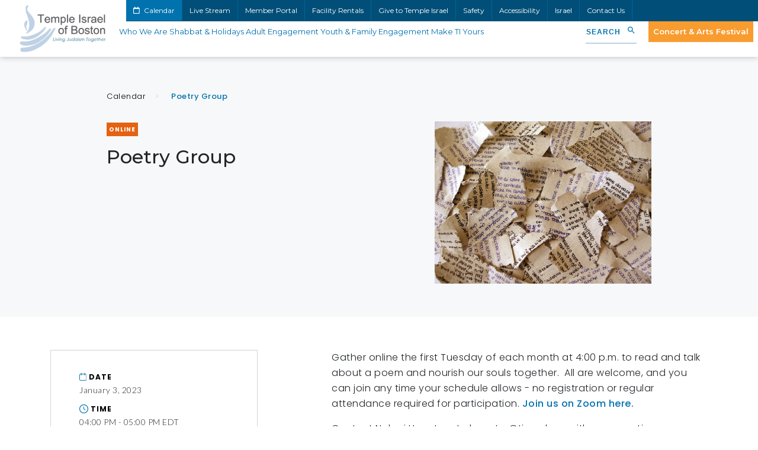

--- FILE ---
content_type: text/html; charset=UTF-8
request_url: https://www.tisrael.org/event-details/?id=2311184&date=1672704000
body_size: 14590
content:
<!DOCTYPE HTML>
<html lang="en">
<head>
	<!-- Google Tag Manager -->
	<script>(function(w,d,s,l,i){w[l]=w[l]||[];w[l].push({'gtm.start':
	new Date().getTime(),event:'gtm.js'});var f=d.getElementsByTagName(s)[0],
	j=d.createElement(s),dl=l!='dataLayer'?'&l='+l:'';j.async=true;j.src=
	'https://www.googletagmanager.com/gtm.js?id='+i+dl;f.parentNode.insertBefore(j,f);
	})(window,document,'script','dataLayer','GTM-M4KPT2W');</script>
	<!-- End Google Tag Manager -->
	<meta charset="utf-8">
    <meta http-equiv="X-UA-Compatible" content="IE=edge">
    <meta name="viewport" content="width=device-width, initial-scale=1">
	<title>Poetry Group - Temple Israel of Boston</title>
    <meta name='robots' content='index, follow, max-image-preview:large, max-snippet:-1, max-video-preview:-1' />

	<!-- This site is optimized with the Yoast SEO plugin v26.7 - https://yoast.com/wordpress/plugins/seo/ -->
	<title>Poetry Group - Temple Israel of Boston</title>
	<link rel="canonical" href="https://www.tisrael.org/event-details/" />
	<meta property="og:locale" content="en_US" />
	<meta property="og:type" content="article" />
	<meta property="og:title" content="Temple Israel of Boston - Temple Israel of Boston" />
	<meta property="og:url" content="https://www.tisrael.org/event-details/" />
	<meta property="og:site_name" content="Temple Israel of Boston" />
	<meta property="article:publisher" content="https://www.facebook.com/TempleIsraelBoston/" />
	<meta property="article:modified_time" content="2025-01-09T15:29:54+00:00" />
	<meta property="og:image" content="https://www.tisrael.org/wp-content/uploads/20240606-TI-Clergy-Group-by-AxieBreen-39-1024x683.jpg" />
	<meta property="og:image:width" content="1024" />
	<meta property="og:image:height" content="683" />
	<meta property="og:image:type" content="image/jpeg" />
	<meta name="twitter:card" content="summary_large_image" />
	<meta name="twitter:site" content="@TI_Boston" />
	<script type="application/ld+json" class="yoast-schema-graph">{"@context":"https://schema.org","@graph":[{"@type":"WebPage","@id":"https://www.tisrael.org/event-details/","url":"https://www.tisrael.org/event-details/","name":"Temple Israel of Boston - Temple Israel of Boston","isPartOf":{"@id":"https://www.tisrael.org/#website"},"primaryImageOfPage":{"@id":"https://www.tisrael.org/event-details/#primaryimage"},"image":{"@id":"https://www.tisrael.org/event-details/#primaryimage"},"thumbnailUrl":"https://www.tisrael.org/wp-content/uploads/20240606-TI-Clergy-Group-by-AxieBreen-39.jpg","datePublished":"2022-09-07T12:38:24+00:00","dateModified":"2025-01-09T15:29:54+00:00","breadcrumb":{"@id":"https://www.tisrael.org/event-details/#breadcrumb"},"inLanguage":"en-US","potentialAction":[{"@type":"ReadAction","target":["https://www.tisrael.org/event-details/"]}]},{"@type":"ImageObject","inLanguage":"en-US","@id":"https://www.tisrael.org/event-details/#primaryimage","url":"https://www.tisrael.org/wp-content/uploads/20240606-TI-Clergy-Group-by-AxieBreen-39.jpg","contentUrl":"https://www.tisrael.org/wp-content/uploads/20240606-TI-Clergy-Group-by-AxieBreen-39.jpg","width":7871,"height":5247,"caption":"Rabbi Elaine Zecher, Rabbi Andrew Oberstein, Rabbi Dan Slipakoff, Rabbi Suzie Jacobson, and Cantor Alicia Stillman, photoshoot"},{"@type":"BreadcrumbList","@id":"https://www.tisrael.org/event-details/#breadcrumb","itemListElement":[{"@type":"ListItem","position":1,"name":"Home","item":"https://www.tisrael.org/"},{"@type":"ListItem","position":2,"name":"Temple Israel of Boston"}]},{"@type":"WebSite","@id":"https://www.tisrael.org/#website","url":"https://www.tisrael.org/","name":"Temple Israel of Boston","description":"","publisher":{"@id":"https://www.tisrael.org/#organization"},"potentialAction":[{"@type":"SearchAction","target":{"@type":"EntryPoint","urlTemplate":"https://www.tisrael.org/?s={search_term_string}"},"query-input":{"@type":"PropertyValueSpecification","valueRequired":true,"valueName":"search_term_string"}}],"inLanguage":"en-US"},{"@type":"Organization","@id":"https://www.tisrael.org/#organization","name":"Temple Israel","url":"https://www.tisrael.org/","logo":{"@type":"ImageObject","inLanguage":"en-US","@id":"https://www.tisrael.org/#/schema/logo/image/","url":"https://www.tisrael.org/wp-content/uploads/2021/05/ti-logo-scaled.jpeg","contentUrl":"https://www.tisrael.org/wp-content/uploads/2021/05/ti-logo-scaled.jpeg","width":2560,"height":1396,"caption":"Temple Israel"},"image":{"@id":"https://www.tisrael.org/#/schema/logo/image/"},"sameAs":["https://www.facebook.com/TempleIsraelBoston/","https://x.com/TI_Boston"]}]}</script>
	<!-- / Yoast SEO plugin. -->


<link rel='dns-prefetch' href='//static.addtoany.com' />
<link rel='dns-prefetch' href='//stackpath.bootstrapcdn.com' />
<link rel='dns-prefetch' href='//fonts.googleapis.com' />
<link rel='dns-prefetch' href='//use.fontawesome.com' />
<link rel="alternate" type="application/rss+xml" title="Temple Israel of Boston &raquo; Feed" href="https://www.tisrael.org/feed/" />
<link rel="alternate" type="application/rss+xml" title="Temple Israel of Boston &raquo; Comments Feed" href="https://www.tisrael.org/comments/feed/" />
<link rel="alternate" type="text/calendar" title="Temple Israel of Boston &raquo; iCal Feed" href="https://www.tisrael.org/calendar/?ical=1" />
<style id='wp-img-auto-sizes-contain-inline-css' type='text/css'>
img:is([sizes=auto i],[sizes^="auto," i]){contain-intrinsic-size:3000px 1500px}
/*# sourceURL=wp-img-auto-sizes-contain-inline-css */
</style>
<link rel='stylesheet' id='embedpress-css-css' href='https://www.tisrael.org/wp-content/plugins/embedpress/assets/css/embedpress.css?ver=1767818444' type='text/css' media='all' />
<link rel='stylesheet' id='embedpress-blocks-style-css' href='https://www.tisrael.org/wp-content/plugins/embedpress/assets/css/blocks.build.css?ver=1767818444' type='text/css' media='all' />
<link rel='stylesheet' id='embedpress-lazy-load-css-css' href='https://www.tisrael.org/wp-content/plugins/embedpress/assets/css/lazy-load.css?ver=1767818444' type='text/css' media='all' />
<style id='wp-emoji-styles-inline-css' type='text/css'>

	img.wp-smiley, img.emoji {
		display: inline !important;
		border: none !important;
		box-shadow: none !important;
		height: 1em !important;
		width: 1em !important;
		margin: 0 0.07em !important;
		vertical-align: -0.1em !important;
		background: none !important;
		padding: 0 !important;
	}
/*# sourceURL=wp-emoji-styles-inline-css */
</style>
<link rel='stylesheet' id='wp-block-library-css' href='https://www.tisrael.org/wp-includes/css/dist/block-library/style.min.css?ver=6.9' type='text/css' media='all' />
<style id='global-styles-inline-css' type='text/css'>
:root{--wp--preset--aspect-ratio--square: 1;--wp--preset--aspect-ratio--4-3: 4/3;--wp--preset--aspect-ratio--3-4: 3/4;--wp--preset--aspect-ratio--3-2: 3/2;--wp--preset--aspect-ratio--2-3: 2/3;--wp--preset--aspect-ratio--16-9: 16/9;--wp--preset--aspect-ratio--9-16: 9/16;--wp--preset--color--black: #000000;--wp--preset--color--cyan-bluish-gray: #abb8c3;--wp--preset--color--white: #ffffff;--wp--preset--color--pale-pink: #f78da7;--wp--preset--color--vivid-red: #cf2e2e;--wp--preset--color--luminous-vivid-orange: #ff6900;--wp--preset--color--luminous-vivid-amber: #fcb900;--wp--preset--color--light-green-cyan: #7bdcb5;--wp--preset--color--vivid-green-cyan: #00d084;--wp--preset--color--pale-cyan-blue: #8ed1fc;--wp--preset--color--vivid-cyan-blue: #0693e3;--wp--preset--color--vivid-purple: #9b51e0;--wp--preset--gradient--vivid-cyan-blue-to-vivid-purple: linear-gradient(135deg,rgb(6,147,227) 0%,rgb(155,81,224) 100%);--wp--preset--gradient--light-green-cyan-to-vivid-green-cyan: linear-gradient(135deg,rgb(122,220,180) 0%,rgb(0,208,130) 100%);--wp--preset--gradient--luminous-vivid-amber-to-luminous-vivid-orange: linear-gradient(135deg,rgb(252,185,0) 0%,rgb(255,105,0) 100%);--wp--preset--gradient--luminous-vivid-orange-to-vivid-red: linear-gradient(135deg,rgb(255,105,0) 0%,rgb(207,46,46) 100%);--wp--preset--gradient--very-light-gray-to-cyan-bluish-gray: linear-gradient(135deg,rgb(238,238,238) 0%,rgb(169,184,195) 100%);--wp--preset--gradient--cool-to-warm-spectrum: linear-gradient(135deg,rgb(74,234,220) 0%,rgb(151,120,209) 20%,rgb(207,42,186) 40%,rgb(238,44,130) 60%,rgb(251,105,98) 80%,rgb(254,248,76) 100%);--wp--preset--gradient--blush-light-purple: linear-gradient(135deg,rgb(255,206,236) 0%,rgb(152,150,240) 100%);--wp--preset--gradient--blush-bordeaux: linear-gradient(135deg,rgb(254,205,165) 0%,rgb(254,45,45) 50%,rgb(107,0,62) 100%);--wp--preset--gradient--luminous-dusk: linear-gradient(135deg,rgb(255,203,112) 0%,rgb(199,81,192) 50%,rgb(65,88,208) 100%);--wp--preset--gradient--pale-ocean: linear-gradient(135deg,rgb(255,245,203) 0%,rgb(182,227,212) 50%,rgb(51,167,181) 100%);--wp--preset--gradient--electric-grass: linear-gradient(135deg,rgb(202,248,128) 0%,rgb(113,206,126) 100%);--wp--preset--gradient--midnight: linear-gradient(135deg,rgb(2,3,129) 0%,rgb(40,116,252) 100%);--wp--preset--font-size--small: 13px;--wp--preset--font-size--medium: 20px;--wp--preset--font-size--large: 36px;--wp--preset--font-size--x-large: 42px;--wp--preset--spacing--20: 0.44rem;--wp--preset--spacing--30: 0.67rem;--wp--preset--spacing--40: 1rem;--wp--preset--spacing--50: 1.5rem;--wp--preset--spacing--60: 2.25rem;--wp--preset--spacing--70: 3.38rem;--wp--preset--spacing--80: 5.06rem;--wp--preset--shadow--natural: 6px 6px 9px rgba(0, 0, 0, 0.2);--wp--preset--shadow--deep: 12px 12px 50px rgba(0, 0, 0, 0.4);--wp--preset--shadow--sharp: 6px 6px 0px rgba(0, 0, 0, 0.2);--wp--preset--shadow--outlined: 6px 6px 0px -3px rgb(255, 255, 255), 6px 6px rgb(0, 0, 0);--wp--preset--shadow--crisp: 6px 6px 0px rgb(0, 0, 0);}:where(.is-layout-flex){gap: 0.5em;}:where(.is-layout-grid){gap: 0.5em;}body .is-layout-flex{display: flex;}.is-layout-flex{flex-wrap: wrap;align-items: center;}.is-layout-flex > :is(*, div){margin: 0;}body .is-layout-grid{display: grid;}.is-layout-grid > :is(*, div){margin: 0;}:where(.wp-block-columns.is-layout-flex){gap: 2em;}:where(.wp-block-columns.is-layout-grid){gap: 2em;}:where(.wp-block-post-template.is-layout-flex){gap: 1.25em;}:where(.wp-block-post-template.is-layout-grid){gap: 1.25em;}.has-black-color{color: var(--wp--preset--color--black) !important;}.has-cyan-bluish-gray-color{color: var(--wp--preset--color--cyan-bluish-gray) !important;}.has-white-color{color: var(--wp--preset--color--white) !important;}.has-pale-pink-color{color: var(--wp--preset--color--pale-pink) !important;}.has-vivid-red-color{color: var(--wp--preset--color--vivid-red) !important;}.has-luminous-vivid-orange-color{color: var(--wp--preset--color--luminous-vivid-orange) !important;}.has-luminous-vivid-amber-color{color: var(--wp--preset--color--luminous-vivid-amber) !important;}.has-light-green-cyan-color{color: var(--wp--preset--color--light-green-cyan) !important;}.has-vivid-green-cyan-color{color: var(--wp--preset--color--vivid-green-cyan) !important;}.has-pale-cyan-blue-color{color: var(--wp--preset--color--pale-cyan-blue) !important;}.has-vivid-cyan-blue-color{color: var(--wp--preset--color--vivid-cyan-blue) !important;}.has-vivid-purple-color{color: var(--wp--preset--color--vivid-purple) !important;}.has-black-background-color{background-color: var(--wp--preset--color--black) !important;}.has-cyan-bluish-gray-background-color{background-color: var(--wp--preset--color--cyan-bluish-gray) !important;}.has-white-background-color{background-color: var(--wp--preset--color--white) !important;}.has-pale-pink-background-color{background-color: var(--wp--preset--color--pale-pink) !important;}.has-vivid-red-background-color{background-color: var(--wp--preset--color--vivid-red) !important;}.has-luminous-vivid-orange-background-color{background-color: var(--wp--preset--color--luminous-vivid-orange) !important;}.has-luminous-vivid-amber-background-color{background-color: var(--wp--preset--color--luminous-vivid-amber) !important;}.has-light-green-cyan-background-color{background-color: var(--wp--preset--color--light-green-cyan) !important;}.has-vivid-green-cyan-background-color{background-color: var(--wp--preset--color--vivid-green-cyan) !important;}.has-pale-cyan-blue-background-color{background-color: var(--wp--preset--color--pale-cyan-blue) !important;}.has-vivid-cyan-blue-background-color{background-color: var(--wp--preset--color--vivid-cyan-blue) !important;}.has-vivid-purple-background-color{background-color: var(--wp--preset--color--vivid-purple) !important;}.has-black-border-color{border-color: var(--wp--preset--color--black) !important;}.has-cyan-bluish-gray-border-color{border-color: var(--wp--preset--color--cyan-bluish-gray) !important;}.has-white-border-color{border-color: var(--wp--preset--color--white) !important;}.has-pale-pink-border-color{border-color: var(--wp--preset--color--pale-pink) !important;}.has-vivid-red-border-color{border-color: var(--wp--preset--color--vivid-red) !important;}.has-luminous-vivid-orange-border-color{border-color: var(--wp--preset--color--luminous-vivid-orange) !important;}.has-luminous-vivid-amber-border-color{border-color: var(--wp--preset--color--luminous-vivid-amber) !important;}.has-light-green-cyan-border-color{border-color: var(--wp--preset--color--light-green-cyan) !important;}.has-vivid-green-cyan-border-color{border-color: var(--wp--preset--color--vivid-green-cyan) !important;}.has-pale-cyan-blue-border-color{border-color: var(--wp--preset--color--pale-cyan-blue) !important;}.has-vivid-cyan-blue-border-color{border-color: var(--wp--preset--color--vivid-cyan-blue) !important;}.has-vivid-purple-border-color{border-color: var(--wp--preset--color--vivid-purple) !important;}.has-vivid-cyan-blue-to-vivid-purple-gradient-background{background: var(--wp--preset--gradient--vivid-cyan-blue-to-vivid-purple) !important;}.has-light-green-cyan-to-vivid-green-cyan-gradient-background{background: var(--wp--preset--gradient--light-green-cyan-to-vivid-green-cyan) !important;}.has-luminous-vivid-amber-to-luminous-vivid-orange-gradient-background{background: var(--wp--preset--gradient--luminous-vivid-amber-to-luminous-vivid-orange) !important;}.has-luminous-vivid-orange-to-vivid-red-gradient-background{background: var(--wp--preset--gradient--luminous-vivid-orange-to-vivid-red) !important;}.has-very-light-gray-to-cyan-bluish-gray-gradient-background{background: var(--wp--preset--gradient--very-light-gray-to-cyan-bluish-gray) !important;}.has-cool-to-warm-spectrum-gradient-background{background: var(--wp--preset--gradient--cool-to-warm-spectrum) !important;}.has-blush-light-purple-gradient-background{background: var(--wp--preset--gradient--blush-light-purple) !important;}.has-blush-bordeaux-gradient-background{background: var(--wp--preset--gradient--blush-bordeaux) !important;}.has-luminous-dusk-gradient-background{background: var(--wp--preset--gradient--luminous-dusk) !important;}.has-pale-ocean-gradient-background{background: var(--wp--preset--gradient--pale-ocean) !important;}.has-electric-grass-gradient-background{background: var(--wp--preset--gradient--electric-grass) !important;}.has-midnight-gradient-background{background: var(--wp--preset--gradient--midnight) !important;}.has-small-font-size{font-size: var(--wp--preset--font-size--small) !important;}.has-medium-font-size{font-size: var(--wp--preset--font-size--medium) !important;}.has-large-font-size{font-size: var(--wp--preset--font-size--large) !important;}.has-x-large-font-size{font-size: var(--wp--preset--font-size--x-large) !important;}
/*# sourceURL=global-styles-inline-css */
</style>

<style id='classic-theme-styles-inline-css' type='text/css'>
/*! This file is auto-generated */
.wp-block-button__link{color:#fff;background-color:#32373c;border-radius:9999px;box-shadow:none;text-decoration:none;padding:calc(.667em + 2px) calc(1.333em + 2px);font-size:1.125em}.wp-block-file__button{background:#32373c;color:#fff;text-decoration:none}
/*# sourceURL=/wp-includes/css/classic-themes.min.css */
</style>
<link rel='stylesheet' id='ivory-search-styles-css' href='https://www.tisrael.org/wp-content/plugins/add-search-to-menu/public/css/ivory-search.min.css?ver=5.5.13' type='text/css' media='all' />
<link rel='stylesheet' id='addtoany-css' href='https://www.tisrael.org/wp-content/plugins/add-to-any/addtoany.min.css?ver=1.16' type='text/css' media='all' />
<link rel='stylesheet' id='photonic-slider-css' href='https://www.tisrael.org/wp-content/plugins/photonic/include/ext/splide/splide.min.css?ver=20260107-204103' type='text/css' media='all' />
<link rel='stylesheet' id='photonic-lightbox-css' href='https://www.tisrael.org/wp-content/plugins/photonic/include/ext/baguettebox/baguettebox.min.css?ver=20260107-204103' type='text/css' media='all' />
<link rel='stylesheet' id='photonic-css' href='https://www.tisrael.org/wp-content/plugins/photonic/include/css/front-end/core/photonic.min.css?ver=20260107-204103' type='text/css' media='all' />
<style id='photonic-inline-css' type='text/css'>
/* Retrieved from saved CSS */
.photonic-panel { background:  rgb(17,17,17)  !important;

	border-top: none;
	border-right: none;
	border-bottom: none;
	border-left: none;
 }
.photonic-random-layout .photonic-thumb { padding: 2px}
.photonic-masonry-layout .photonic-thumb, .photonic-masonry-horizontal-layout .photonic-thumb { padding: 2px}
.photonic-mosaic-layout .photonic-thumb { padding: 2px}

/*# sourceURL=photonic-inline-css */
</style>
<link rel='stylesheet' id='font-google-css' href='https://fonts.googleapis.com/css2?family=Montserrat:wght@400;500;600&#038;family=Poppins:wght@300;400;500;700&#038;family=Lato:wght@300;400&#038;display=swap' type='text/css' media='all' />
<link rel='stylesheet' id='font-awesome-css' href='https://use.fontawesome.com/releases/v5.15.1/css/all.css' type='text/css' media='all' />
<link rel='stylesheet' id='bootstrap-css' href='https://stackpath.bootstrapcdn.com/bootstrap/4.5.2/css/bootstrap.min.css' type='text/css' media='all' />
<link rel='stylesheet' id='slick-css' href='https://www.tisrael.org/wp-content/themes/ti/public/js/slick/slick.css' type='text/css' media='all' />
<link rel='stylesheet' id='slick-theme-css' href='https://www.tisrael.org/wp-content/themes/ti/public/js/slick/slick-theme.css' type='text/css' media='all' />
<link rel='stylesheet' id='main-style-css' href='https://www.tisrael.org/wp-content/themes/ti/style.css?v=1.3' type='text/css' media='all' />
<link rel='stylesheet' id='mobile-media-css' href='https://www.tisrael.org/wp-content/themes/ti/public/css/media.css' type='text/css' media='all' />
<script type="text/javascript" src="https://www.tisrael.org/wp-includes/js/jquery/jquery.min.js?ver=3.7.1" id="jquery-core-js"></script>
<script type="text/javascript" src="https://www.tisrael.org/wp-includes/js/jquery/jquery-migrate.min.js?ver=3.4.1" id="jquery-migrate-js"></script>
<script type="text/javascript" id="addtoany-core-js-before">
/* <![CDATA[ */
window.a2a_config=window.a2a_config||{};a2a_config.callbacks=[];a2a_config.overlays=[];a2a_config.templates={};
a2a_config.icon_color="transparent,#0072ae";

//# sourceURL=addtoany-core-js-before
/* ]]> */
</script>
<script type="text/javascript" defer src="https://static.addtoany.com/menu/page.js" id="addtoany-core-js"></script>
<script type="text/javascript" defer src="https://www.tisrael.org/wp-content/plugins/add-to-any/addtoany.min.js?ver=1.1" id="addtoany-jquery-js"></script>
<link rel="https://api.w.org/" href="https://www.tisrael.org/wp-json/" /><link rel="alternate" title="JSON" type="application/json" href="https://www.tisrael.org/wp-json/wp/v2/pages/25419" /><link rel="EditURI" type="application/rsd+xml" title="RSD" href="https://www.tisrael.org/xmlrpc.php?rsd" />
<link rel='shortlink' href='https://www.tisrael.org/?p=25419' />
<meta name="tec-api-version" content="v1"><meta name="tec-api-origin" content="https://www.tisrael.org"><link rel="alternate" href="https://www.tisrael.org/wp-json/tribe/events/v1/" />		<style type="text/css" id="wp-custom-css">
			ul a {
  color: #0072ae; 
}
span a {
  color: #0072ae; 
}
div a {
  color: #0072ae; 
}
		</style>
					<style type="text/css">
					.is-form-id-863 .is-search-submit:focus,
			.is-form-id-863 .is-search-submit:hover,
			.is-form-id-863 .is-search-submit,
            .is-form-id-863 .is-search-icon {
			color: #0072ae !important;            background-color: #ffffff !important;            border-color: #ffffff !important;			}
                        	.is-form-id-863 .is-search-submit path {
					fill: #0072ae !important;            	}
            			.is-form-id-863 .is-search-input::-webkit-input-placeholder {
			    color: #0072ae !important;
			}
			.is-form-id-863 .is-search-input:-moz-placeholder {
			    color: #0072ae !important;
			    opacity: 1;
			}
			.is-form-id-863 .is-search-input::-moz-placeholder {
			    color: #0072ae !important;
			    opacity: 1;
			}
			.is-form-id-863 .is-search-input:-ms-input-placeholder {
			    color: #0072ae !important;
			}
                        			.is-form-style-1.is-form-id-863 .is-search-input:focus,
			.is-form-style-1.is-form-id-863 .is-search-input:hover,
			.is-form-style-1.is-form-id-863 .is-search-input,
			.is-form-style-2.is-form-id-863 .is-search-input:focus,
			.is-form-style-2.is-form-id-863 .is-search-input:hover,
			.is-form-style-2.is-form-id-863 .is-search-input,
			.is-form-style-3.is-form-id-863 .is-search-input:focus,
			.is-form-style-3.is-form-id-863 .is-search-input:hover,
			.is-form-style-3.is-form-id-863 .is-search-input,
			.is-form-id-863 .is-search-input:focus,
			.is-form-id-863 .is-search-input:hover,
			.is-form-id-863 .is-search-input {
                                color: #0072ae !important;                                border-color: #ffffff !important;                                background-color: #ffffff !important;			}
                        			</style>
			<link rel="icon" href="https://www.tisrael.org/wp-content/themes/ti/public/img/favicon.ico" type="image/x-icon" />
	<link rel="shortcut icon" href="https://www.tisrael.org/wp-content/themes/ti/public/img/favicon.ico" type="image/x-icon" />
	<link rel="preconnect" href="https://fonts.gstatic.com">
	<!-- No Conflict jQuery -->
    <script type="text/javascript">
		jQuery.noConflict();
	</script>
	
	<!-- Meta Pixel Code -->
	<script>
	!function(f,b,e,v,n,t,s)
	{if(f.fbq)return;n=f.fbq=function(){n.callMethod?
	n.callMethod.apply(n,arguments):n.queue.push(arguments)};
	if(!f._fbq)f._fbq=n;n.push=n;n.loaded=!0;n.version='2.0';
	n.queue=[];t=b.createElement(e);t.async=!0;
	t.src=v;s=b.getElementsByTagName(e)[0];
	s.parentNode.insertBefore(t,s)}(window, document,'script',
	'https://connect.facebook.net/en_US/fbevents.js');
	fbq('init', '2066211890279328');
	fbq('track', 'PageView');
	</script>
	<noscript><img height="1" width="1" style="display:none"
	src="https://www.facebook.com/tr?id=2066211890279328&ev=PageView&noscript=1"
	/></noscript>
	<!-- End Meta Pixel Code -->

</head>
<body  class="wp-singular page-template page-template-page-templates page-template-page_calendar_details_api page-template-page-templatespage_calendar_details_api-php page page-id-25419 wp-theme-ti tribe-no-js ti">

<body>
<!-- Google Tag Manager (noscript) -->
<noscript><iframe src="https://www.googletagmanager.com/ns.html?id=GTM-M4KPT2W"
height="0" width="0" style="display:none;visibility:hidden"></iframe></noscript>
<!-- End Google Tag Manager (noscript) -->
<header class="ym_header" role="banner">
	<div class="container-fluid">
		<div class="row">
			<div class="col-lg-2 order-lg-1 col-md-3 col-sm-4 order-2">
													<div class="ym_header_logo">
						<a href="https://www.tisrael.org">
							<img src="https://www.tisrael.org/wp-content/uploads/2021/05/ti-logo-scaled.jpeg" alt="ti-logo">
						</a>
					</div>
							</div>
			<div class="col-lg-10 order-lg-2 col-md-12 order-md-1">
									<div class="ym_header_top">
						<ul class="ym_header_top_nav">
																							<li><a href="/calendar-month/" >
									<i class="far fa-calendar"></i> 									Calendar								</a></li>
																							<li><a href="https://www.tisrael.org/live-stream/" >
																		Live Stream								</a></li>
																							<li><a href="https://www.tisrael.org/member-portal/" >
																		Member Portal								</a></li>
																							<li><a href="https://www.tisrael.org/facility-rentals/" >
																		Facility Rentals								</a></li>
																							<li><a href="https://www.tisrael.org/make-ti-yours/give-to-temple-israel/" >
																		Give to Temple Israel								</a></li>
																							<li><a href="https://www.tisrael.org/important-safety-and-security-update/" >
																		Safety								</a></li>
																							<li><a href="https://www.tisrael.org/accessibility/" >
																		Accessibility								</a></li>
																							<li><a href="https://www.tisrael.org/adult-engagement/israel-related-programs/" >
																		Israel								</a></li>
																							<li><a href="https://www.tisrael.org/who-we-are/contact-us/" >
																		Contact Us								</a></li>
													</ul>
													<ul class="ym_header_contact">
																	<li id="address"><a href="https://goo.gl/maps/AuQeHpVYZZ66SbZq5" target="_blank">477 Longwood Avenue, Boston, MA</a></li>
																																											<li id="phone"><a href="tel:+16175663960" target="_blank">617-566-3960</a></li>
																									<li id="email"><a href="mailto:info@tisrael.org" target="_blank">Email Us</a></li>
															</ul>
											</div>
								<div class="ym_header_mobile"><i class="fa fa-bars"></i> Menu</div>
				<div class="ym_header_main">
											<ul class="ym_header_nav" id="menu-main-menu">
																							<li class="menu-item ym_top_level_menu">
																		<a href="https://www.tisrael.org/who-we-are/">Who We Are</a>
									<div class="ym_header_megamenu">
										<div class="container">
											<div class="row">
																																																	<div class="col-lg-4 order-lg-2">
																																																																																								<div class="ym_header_megamenu_featured" style="background-image:url(https://www.tisrael.org/wp-content/uploads/20250403_BW_TempleIsrael_SteppingOut_092.jpg);">
																<a href="https://www.tisrael.org/living-judaism-together/">
																	<h3>Living Judaism Together</h3>
																</a>
															</div>
																																										</div>
																								<div class="col-lg-8">
																																								<ul class="ym_header_megamenu_list ym_columns_3">
																																															<li><a href="https://www.tisrael.org/who-we-are/people/">People</a>
																																			<ul>
																																																											<li><a href="https://www.tisrael.org/who-we-are/people/our-clergy/">Our Clergy</a>
																																																											<li><a href="https://www.tisrael.org/who-we-are/people/our-staff/">Our Staff</a>
																																																											<li><a href="https://www.tisrael.org/who-we-are/people/lay-leadership/">Lay Leadership</a>
																																																											<li><a href="https://www.tisrael.org/who-we-are/people/yishrat-lev/">Honoring Our Volunteers</a>
																																																											<li><a href="https://www.tisrael.org/who-we-are/people/our-members/">Our Members</a>
																																					</ul>
																																	</li>
																																															<li><a href="https://www.tisrael.org/who-we-are/our-mission-values/">Our Mission & Values</a>
																																	</li>
																																															<li><a href="https://www.tisrael.org/who-we-are/ti-by-the-numbers/">TI By the Numbers</a>
																																	</li>
																																															<li><a href="https://www.tisrael.org/who-we-are/our-story/">Our Story</a>
																																			<ul>
																																																											<li><a href="https://www.tisrael.org/who-we-are/our-story/our-role-in-the-community/">Our Role in the Community</a>
																																																											<li><a href="https://www.tisrael.org/who-we-are/our-story/wyner-archives/">Wyner Archives</a>
																																																											<li><a href="https://www.tisrael.org/who-we-are/our-story/wyner-museum/">Wyner Museum</a>
																																																											<li><a href="https://www.tisrael.org/who-we-are/our-story/temple-israel-cemetery/">Temple Israel Cemetery</a>
																																																											<li><a href="https://www.tisrael.org/category/photos/">Living Judaism Together In Photos</a>
																																																											<li><a href="https://www.tisrael.org/who-we-are/our-story/news-publications-media/">News, Publications, & Media</a>
																																					</ul>
																																	</li>
																																															<li><a href="https://www.tisrael.org/calendar/">Calendar</a>
																																	</li>
																																															<li><a href="https://www.tisrael.org/who-we-are/careers/">Careers</a>
																																	</li>
																																															<li><a href="https://www.tisrael.org/who-we-are/contact-us/">Contact Us</a>
																																	</li>
																													</ul>
													</div>
																							</div>
										</div>
									</div>
								</li>
																							<li class="menu-item ym_top_level_menu">
																		<a href="https://www.tisrael.org/shabbat-holidays/">Shabbat & Holidays</a>
									<div class="ym_header_megamenu">
										<div class="container">
											<div class="row">
																																																	<div class="col-lg-4 order-lg-2">
																												
																																													<div class="ym_header_megamenu_featured" style="background-image:url(https://www.tisrael.org/wp-content/uploads/emily-tamkin-768x678.png);">
																<a href="https://www.tisrael.org/event-details/?id=4678572&date=1770336000&schedule_id=7395938">
																	<h3>Qabbalat Shabbat with Scholar-In-Residence Emily Tamkin</h3>
																</a>
															</div>
															
																											</div>
																								<div class="col-lg-8">
																																								<ul class="ym_header_megamenu_list ym_columns_3">
																																															<li><a href="https://www.tisrael.org/shabbat-holidays/shabbat/">Shabbat</a>
																																			<ul>
																																																											<li><a href="http://www.tisrael.org/sermons">Sermons</a>
																																																											<li><a href="https://www.tisrael.org/shabbat-holidays/shabbat/shabbat-awakenings/">Shabbat Awakenings</a>
																																					</ul>
																																	</li>
																																															<li><a href="https://www.tisrael.org/shabbat-holidays/high-holy-days-3/">High Holy Days 5786</a>
																																			<ul>
																																																											<li><a href="https://www.tisrael.org/shabbat-holidays/high-holy-days/self-guided-exploration/">Self-Guided Exploration</a>
																																					</ul>
																																	</li>
																																															<li><a href="https://www.tisrael.org/shabbat-holidays/holidays-jewish-practice-at-home/">Holidays & Jewish Practice At Home</a>
																																			<ul>
																																																											<li><a href="https://www.tisrael.org/shabbat-holidays/holidays-jewish-practice-at-home/sukkotsimchattorah/">Sukkot & Simchat Torah</a>
																																																											<li><a href="https://www.tisrael.org/shabbat-holidays/holidays-jewish-practice-at-home/chanukah/">Chanukah</a>
																																																											<li><a href="https://www.tisrael.org/shabbat-holidays/holidays-jewish-practice-at-home/purim/">Purim</a>
																																																											<li><a href="https://www.tisrael.org/shabbat-holidays/holidays-jewish-practice-at-home/passover/">Passover</a>
																																																											<li><a href="https://www.tisrael.org/shabbat-holidays/holidays-jewish-practice-at-home/shavuot/">Shavuot</a>
																																					</ul>
																																	</li>
																													</ul>
													</div>
																							</div>
										</div>
									</div>
								</li>
																							<li class="menu-item ym_top_level_menu">
																		<a href="https://www.tisrael.org/adult-engagement/">Adult Engagement</a>
									<div class="ym_header_megamenu">
										<div class="container">
											<div class="row">
																																																	<div class="col-lg-4 order-lg-2">
																												
																																													<div class="ym_header_megamenu_featured" style="background-image:url(https://www.tisrael.org/wp-content/uploads/AustrianAgain_Cover-768x1229.jpg);">
																<a href="https://www.tisrael.org/event-details/?id=4587517&date=1769040000&schedule_id=7251757">
																	<h3>Author Talk -- Austrian Again: Reclaiming a Lost Legacy</h3>
																</a>
															</div>
															
																											</div>
																								<div class="col-lg-8">
																																								<ul class="ym_header_megamenu_list ym_columns_3">
																																															<li><a href="https://www.tisrael.org/adult-engagement/center-for-adult-jewish-learning/">Center for Adult Jewish Learning</a>
																																			<ul>
																																																											<li><a href="https://www.tisrael.org/adult-engagement/center-for-adult-jewish-learning/classes-community-events-experiential-learning/">Classes, Community Events, and Experiential Learning</a>
																																																											<li><a href="https://www.tisrael.org/adult-engagement/center-for-adult-jewish-learning/exploring-judaism/">The Open Door: Stepping into Jewish Life</a>
																																																											<li><a href="https://www.tisrael.org/adult-engagement/center-for-adult-jewish-learning/tilli-peer-led-learning/">Temple Israel Lifelong Learning Institute (TILLI)</a>
																																																											<li><a href="https://www.tisrael.org/adult-engagement/center-for-adult-jewish-learning/adult-bmitzvah-2027/">Adult B'Mitzvah</a>
																																																											<li><a href="https://www.tisrael.org/adult-engagement/center-for-adult-jewish-learning/dr-arnold-l-segel-library-center/">Dr. Arnold L. Segel Library Center</a>
																																																											<li><a href="https://www.tisrael.org/adult-engagement/center-for-adult-jewish-learning/spiritual-practice-lab/">Spiritual Practice Lab</a>
																																																											<li><a href="https://www.tisrael.org/adult-engagement/center-for-adult-jewish-learning/temple-israel-progressive-israel-caucus-tipic/">Temple Israel Progressive Israel Caucus (TIPIC)</a>
																																																											<li><a href="https://www.tisrael.org/adult-engagement/travel/">Travel</a>
																																					</ul>
																																	</li>
																																															<li><a href="https://www.tisrael.org/adult-engagement/israel-related-programs/">Israel-Related Programs and Learning</a>
																																	</li>
																																															<li><a href="https://www.tisrael.org/adult-engagement/arts-and-culture/">Arts and Culture</a>
																																			<ul>
																																																											<li><a href="https://www.tisrael.org/musical-engagement/">Musical Engagement</a>
																																																											<li><a href="https://www.tisrael.org/boston-jewish-arts-festival-at-temple-israel/">Boston Jewish Arts Festival</a>
																																					</ul>
																																	</li>
																																															<li><a href="https://www.tisrael.org/adult-engagement/justice-compassion/">Justice & Compassion</a>
																																			<ul>
																																																											<li><a href="http://templeadmin.wpengine.com/adult-engagement/justice-compassion/action-and-engagement-opportunities/">Action & Engagement Opportunities</a>
																																																											<li><a href="https://www.tisrael.org/adult-engagement/justice-compassion/justice-related-resources/">Justice-Related Resources</a>
																																																											<li><a href="https://www.tisrael.org/adult-engagement/justice-compassion/support-black-owned-businesses/">Support Black-Owned Businesses</a>
																																					</ul>
																																	</li>
																																															<li><a href="https://www.tisrael.org/adult-engagement/find-your-niche/">Find Your Niche</a>
																																			<ul>
																																																											<li><a href="https://www.tisrael.org/adult-engagement/find-your-niche/riverway-project-for-20s-30s/">Riverway Project for 20s & 30s</a>
																																																											<li><a href="https://www.tisrael.org/adult-engagement/find-your-niche/circles/">Lay-Led Affinity Groups (TI Circles)</a>
																																					</ul>
																																	</li>
																													</ul>
													</div>
																							</div>
										</div>
									</div>
								</li>
																							<li class="menu-item ym_top_level_menu">
																		<a href="https://www.tisrael.org/youth-family-engagement/">Youth & Family Engagement</a>
									<div class="ym_header_megamenu">
										<div class="container">
											<div class="row">
																																																	<div class="col-lg-4 ">
																												
																																													<div class="ym_header_megamenu_featured" style="background-image:url(https://www.tisrael.org/wp-content/uploads/Little-beats-1-768x625.jpg);">
																<a href="https://www.tisrael.org/event-details/?id=4139414&date=1769212800&schedule_id=6557420">
																	<h3>Little Beats Dance Party</h3>
																</a>
															</div>
															
																											</div>
																								<div class="col-lg-8">
																																								<ul class="ym_header_megamenu_list ym_columns_3">
																																															<li><a href="https://www.tisrael.org/youth-family-engagement/religious-school-prek-grade-7/">Religious School (PreK - Grade 7)</a>
																																	</li>
																																															<li><a href="https://www.tisrael.org/youth-family-engagement/teen-education/">Teen Education</a>
																																			<ul>
																																																											<li><a href="https://www.tisrael.org/youth-family-engagement/teen-education/the-tent/">The Tent</a>
																																																											<li><a href="https://www.tisrael.org/teen-just-us-boston/">Teen Just-US</a>
																																					</ul>
																																	</li>
																																															<li><a href="https://www.tisrael.org/musical-engagement#groups">Music Programs</a>
																																	</li>
																																															<li><a href="https://www.tisrael.org/youth-family-engagement/b-mitzvah/">B'Mitzvah</a>
																																			<ul>
																																																											<li><a href="https://www.tisrael.org/youth-family-engagement/b-mitzvah/temple-israel-of-boston-bmitzvah-handbook/">B'Mitzvah Handbook</a>
																																																											<li><a href="https://www.tisrael.org/youth-family-engagement/b-mitzvah/b-mitzvah-blessings/">B'Mitzvah Blessings</a>
																																					</ul>
																																	</li>
																																															<li><a href="https://www.tisrael.org/youth-family-engagement/the-village-for-families-with-young-children/">The Village for Families with Young Children</a>
																																	</li>
																																															<li><a href="http://fjecc.org/">FJECC Preschool</a>
																																	</li>
																																															<li><a href="https://www.tisrael.org/summer-camp/">Summer Camp at TI </a>
																																	</li>
																																															<li><a href="https://www.tisrael.org/youth-family-engagement/beyond-ti-camp-travel-passport-to-israel/">Beyond TI (Camp, Travel, Passport to Israel)</a>
																																	</li>
																													</ul>
													</div>
																							</div>
										</div>
									</div>
								</li>
																							<li class="menu-item ym_top_level_menu">
																		<a href="https://www.tisrael.org/make-ti-yours/">Make TI Yours</a>
									<div class="ym_header_megamenu">
										<div class="container">
											<div class="row">
																																																	<div class="col-lg-4 ">
																																																																																								<div class="ym_header_megamenu_featured" style="background-image:url(https://www.tisrael.org/wp-content/uploads/2021/05/members-enjoy-a-walking-tour-of-Jewish-Boston-e1627567457923.jpg);">
																<a href="https://www.tisrael.org/who-we-are/people/our-members/">
																	<h3>Our Members</h3>
																</a>
															</div>
																																										</div>
																									<div class="col-lg-4 ">
																																																																																								<div class="ym_header_megamenu_featured" style="background-image:url(https://www.tisrael.org/wp-content/uploads/Group-Best.jpg);">
																<a href="https://www.tisrael.org/adult-engagement/find-your-niche/circles/">
																	<h3>TI Circles</h3>
																</a>
															</div>
																																										</div>
																								<div class="col-lg-4">
																																								<ul class="ym_header_megamenu_list ym_columns_1">
																																															<li><a href="https://www.tisrael.org/make-ti-yours/become-a-member/">Become a Member</a>
																																	</li>
																																															<li><a href="https://www.tisrael.org/make-ti-yours/participate-in-a-committee/">Participate in a Committee</a>
																																	</li>
																																															<li><a href="https://www.tisrael.org/make-ti-yours/give-to-temple-israel/">Give to Temple Israel</a>
																																	</li>
																													</ul>
													</div>
																							</div>
										</div>
									</div>
								</li>
													</ul>
										<div class="ym_back">Back</div>
					<div class="ym_header_right">
						<div class="ym_header_search">
							<form  class="is-search-form is-form-style is-form-style-3 is-form-id-863 " action="https://www.tisrael.org/" method="get" role="search" ><label for="is-search-input-863"><span class="is-screen-reader-text">Search for:</span><input  type="search" id="is-search-input-863" name="s" value="" class="is-search-input" placeholder="Search" autocomplete=off /></label><button type="submit" class="is-search-submit"><span class="is-screen-reader-text">Search Button</span><span class="is-search-icon"><svg focusable="false" aria-label="Search" xmlns="http://www.w3.org/2000/svg" viewBox="0 0 24 24" width="24px"><path d="M15.5 14h-.79l-.28-.27C15.41 12.59 16 11.11 16 9.5 16 5.91 13.09 3 9.5 3S3 5.91 3 9.5 5.91 16 9.5 16c1.61 0 3.09-.59 4.23-1.57l.27.28v.79l5 4.99L20.49 19l-4.99-5zm-6 0C7.01 14 5 11.99 5 9.5S7.01 5 9.5 5 14 7.01 14 9.5 11.99 14 9.5 14z"></path></svg></span></button><input type="hidden" name="id" value="863" /></form>						</div>
																			<div class="ym_header_button">
								<a href="https://www.tisrael.org/boston-jewish-arts-festival" class="ym_button" >Concert & Arts Festival</a>
							</div>
											</div>
				</div>
			</div>
		</div>
	</div>
</header>


<main>
	<section class="ym_event_header ym_content ym_content_grey">
		<div class="container">
			<div class="row">
				<div class="col-xl-10 offset-xl-1">
					<ul class="ym_breadcrumbs">
						<li><a href="https://www.tisrael.org/calendar-api/">Calendar</a></li>
						<li><a href="https://www.tisrael.org/event-details/">Poetry Group</a></li>
					</ul>
					<div class="row">
						<div class="col-md-7">
							
							<div class="ym_event_tags">
								<span style="background:#E46211;">Online</span>
							</div>
													<h1>Poetry Group</h1>
												</div>
						<div class="col-md-5">
							<div class="ym_event_header_image" style="padding-bottom:0;">
								<img src="https://espacespc.blob.core.windows.net/15371/event-image/dc43d901-5d24-48e9-8d9f-edf54dfea5f7.jpg?sv=2025-01-05&st=2026-01-22T00%3A49%3A10Z&se=2026-01-23T00%3A49%3A10Z&sr=b&sp=r&sig=WoeENJaDqLeZQd0CrmMsLwTzewxOEWYm%2FmysZALI9JE%3D" style="width:100%;" />
							</div>
						</div>
					</div>
				</div>
			</div>
		</div>
	</section>

	<section class="ym_content" role="section">
		<div class="container">
			<div class="ym_event_content">
				<div class="row">
					<div class="col-lg-4 col-md-5 col-sm-5">
						<div class="ym_event_details">
							<div class="ym_event_slide_detail">
								<img src="https://www.tisrael.org/wp-content/themes/ti/public/img/calendar.svg">
								<h5>Date</h5>
								<p>January 3, 2023</p>
							</div>
							<div class="ym_event_slide_detail">
								<img src="https://www.tisrael.org/wp-content/themes/ti/public/img/clock.svg">
								<h5>Time</h5>
								
								<p>04:00 PM - 05:00 PM EDT</p>
														</div>
							
							<div class="ym_event_slide_detail">
								<hr/>
								<h5>Categories</h5>
								<p>
									
																	&middot; <a href="/calendar-api/?cat=TI Circles">TI Circles</a><br/>
																								</p>
							</div>
													<div class="ym_event_slide_detail">
								<hr/>
								<h5>Location</h5>
								<p>
									Online								</p>
							</div>
												</div>
						<div class="ym_event_details">
							<div class="tribe-events tribe-common">
								<div class="tribe-events-c-subscribe-dropdown__container">
									<div class="tribe-events-c-subscribe-dropdown">
										<div>
											<div class="ym_event_slide_detail">
												<hr/>
												<h5>Add to Calendar</h5>	
												
												<ul class="tribe-events-c-subscribe-dropdown__list" tabindex="0">
													
													<li>
														<a
															href="https://www.google.com/calendar/event?action=TEMPLATE&#038;dates=20231107T160000/20231107T170000&#038;text=Poetry+Group&#038;details=Poetry+Group&#038;location=Temple%20Israel&#038;trp=false&#038;ctz=America/New_York&#038;sprop=website:https://www.tisrael.org/event-details?id=2311184&#038date=1672704000"
															tabindex="0"
															target="_blank"
															rel="noopener noreferrer nofollow noindex"
														>
															Google Calendar</a>
													</li>
																								
													<li class="tribe-events-c-subscribe-dropdown__list-item">
														<a
															href="webcal://www.tisrael.org/event-details?id=2311184&date=1672704000/?ical=1"
															tabindex="0"
															target="_blank"
															rel="noopener noreferrer nofollow noindex"
														>
															iCalendar</a>
													</li>
																								
													<li class="tribe-events-c-subscribe-dropdown__list-item">
														<a
															href="https://outlook.office.com/owa/?path=/calendar/action/compose&#038;rrv=addevent&#038;startdt=2023-11-07T16:00:00&#038;enddt=2023-11-07T17:00:00&#038;location=Temple%20Israel&#038;subject=Poetry+Group&#038;body=Poetry+Group"
															class="tribe-events-c-subscribe-dropdown__list-item-link"
															tabindex="0"
															target="_blank"
															rel="noopener noreferrer nofollow noindex"
														>
															Outlook 365</a>
													</li>
																								
													<li class="tribe-events-c-subscribe-dropdown__list-item">
														<a
															href="https://outlook.live.com/owa/?path=/calendar/action/compose&#038;rrv=addevent&#038;startdt=2023-11-07T16:00:00&#038;enddt=2023-11-07T17:00:00&#038;location=Temple%20Israel&#038;subject=Poetry+Group&#038;body=Poetry+Group"
															tabindex="0"
															target="_blank"
															rel="noopener noreferrer nofollow noindex"
														>
															Outlook Live</a>
													</li>

												</ul>
											</div>
										</div>
									</div>
								</div>
							</div>
							<br/>
												</div>
						<div class="ym_event_details">
							<h5>Share</h5>
														<div class="ym_social_share">
								<div class="addtoany_shortcode">
									<div class="a2a_kit a2a_kit_size_20 addtoany_list" data-a2a-url="https://www.tisrael.org/event-details?id=2311184&#038date=1672704000" data-a2a-title="Learn to Read Hebrew: Preparing for the High Holy Days through the Machzor">
										
										<a class="a2a_button_facebook" href="https://www.addtoany.com/add_to/facebook?linkurl=https%3A%2F%2Fwww.tisrael.org%2Fevent-details%3Fid%3D2311184%26date%3D1672704000&amp;linkname=Poetry+Group" title="Facebook" rel="nofollow noopener" target="_blank"></a>

										<a class="a2a_button_twitter" href="https://www.addtoany.com/add_to/twitter?linkurl=https%3A%2F%2Fwww.tisrael.org%2Fevent-details%3Fid%3D2311184%26date%3D1672704000&amp;linkname=Poetry+Group" title="Twitter" rel="nofollow noopener" target="_blank"></a>

										<a class="a2a_button_email" href="https://www.addtoany.com/add_to/email?linkurl=https%3A%2F%2Fwww.tisrael.org%2Fevent-details%3Fid%3D2311184%26date%3D1672704000&amp;linkname=Poetry+Group" title="Email" rel="nofollow noopener" target="_blank"></a>

									</div>
								</div>						
							</div>
						</div>
					</div>
					<div class="col-xl-7 offset-xl-1 col-lg-8 col-md-7 col-sm-7">
						<div class="ym_event_description">
							<p>Gather online the first Tuesday of each month at 4:00 p.m. to read and talk about a poem and nourish our souls together.&nbsp; All are welcome, and you can join any time your schedule allows - no registration or regular attendance required for participation.&nbsp;<a href="https://us02web.zoom.us/j/84696742404?pwd=d1NqaFg3RVRXZXo2WnlVb3FOQWU0QT09">Join us on Zoom here.</a></p><p>Contact Nalani Haueter at nhaueter@tisrael.org with any questions.</p><p>&nbsp;</p><p>Poetry@TI is part of our TI Circles initiative, congregant-led and staff-supported groups who meet regularly with the overarching goal of human connection. <a href="https://www.tisrael.org/circles/">Learn more</a>.</p>						</div>
					</div>
				</div>
			</div>
		</div>
	</section>


	<section class="ym_content ym_content_grey" role="section">
		<div class="container">
			<div class="row">
				<div class="col-xl-10 offset-xl-1">
					<div class="row">
						<div class="col-sm-6">
							<h2>Schedule</h2>
						</div>
					</div>
					<div class="ym_event_schedule">		
																	
					</div>
				</div>
			</div>
		</div>
	</section>


</main>


	<section class="ym_footer_map">
		<iframe src="https://www.google.com/maps/embed?pb=!1m14!1m8!1m3!1d11796.441497966916!2d-71.1092281!3d42.3401701!3m2!1i1024!2i768!4f13.1!3m3!1m2!1s0x0%3A0x98ddafa2510e96bf!2sTemple%20Israel!5e0!3m2!1sen!2sus!4v1621272740787!5m2!1sen!2sus" width="600" height="450" style="border:0;" allowfullscreen="" loading="lazy"></iframe>	</section>

<footer class="ym_footer" role="contentinfo">
	<div class="ym_footer_main">
		<div class="container">
			<div class="row">
				<div class="col-lg-4">
																<div class="ym_footer_logo">
							<a href="https://www.tisrael.org">
								<img src="https://www.tisrael.org/wp-content/uploads/2021/05/ti-logo-scaled.jpeg" alt="ti-logo">
							</a>
						</div>
																<p>Living Judaism together through discovery, dynamic spirituality, and righteous impact.</p>
									</div>
									<div class="col-lg-8">
						<div class="row">
															<div class="col-xl-3 col-lg-3 col-md-4 col-sm-4">
									<h5>Engage</h5>
																			<ul class="ym_footer_list">
																																			<li><a href="https://www.tisrael.org/calendar/">Calendar</a></li>
																																			<li><a href="https://www.tisrael.org/live-stream/">Live Stream</a></li>
																																			<li><a href="https://www.tisrael.org/how-to-subscribe-to-the-calendar/">Subscribe to the calendar</a></li>
																					</ul>
																	</div>
															<div class="col-xl-4 col-lg-5 col-md-4 col-sm-4">
									<h5>Navigation</h5>
																			<ul class="ym_footer_list">
																																			<li><a href="https://www.tisrael.org/who-we-are/">Who We Are</a></li>
																																			<li><a href="https://www.tisrael.org/shabbat-holidays/">Shabbat & Holidays</a></li>
																																			<li><a href="https://www.tisrael.org/adult-engagement/">Adult Engagement</a></li>
																																			<li><a href="https://www.tisrael.org/youth-family-engagement/">Youth & Family Engagement</a></li>
																																			<li><a href="https://www.tisrael.org/make-ti-yours/">Make TI Yours</a></li>
																					</ul>
																	</div>
															<div class="col-xl-5 col-lg-4 col-md-4 col-sm-4">
									<h5>Contact</h5>
																			<ul class="ym_footer_list">
																																			<li><a href="https://www.tisrael.org/who-we-are/people/our-staff/">Our Staff</a></li>
																																			<li><a href="mailto:info@tisrael.org">Email Us</a></li>
																																			<li><a href="tel:+16175663960">617-566-3960</a></li>
																																			<li><a href="https://goo.gl/maps/CcBf2GkBRhRTsrDk9">477 Longwood Ave, Boston MA</a></li>
																					</ul>
																	</div>
													</div>
					</div>
							</div>
							<div class="ym_footer_brands">
																	<img src="https://www.tisrael.org/wp-content/uploads/CJP_Primary_Logo_Color_RGB-2-1.png" alt="CJP Combined Jewish Philanthropies">
																	<img src="https://www.tisrael.org/wp-content/uploads/2021/05/safe-zone.jpeg" alt="safe-zone">
																	<img src="" alt="">
																	<img src="https://www.tisrael.org/wp-content/uploads/2021/05/union.jpg" alt="union">
									</div>
					</div>
	</div>
	<div class="ym_footer_bottom">
		<div class="container">
			<div class="row">
				<div class="col-lg-3 order-lg-1 order-2">
															<p><a href="https://www.tisrael.org/terms-conditions/">Terms & Conditions</a> | <a href="https://www.tisrael.org/privacy-policy/">Privacy Policy</a></p>
				</div>
				<div class="col-lg-6 order-lg-2 order-3 centered">
					<p>&copy; 2026 Temple Israel. All Rights Reserved. | <a href="https://www.yellingmule.com/services" title="Yelling Mule" target="_blank">Yelling Mule</a> - <a href="https://www.yellingmule.com/" title="Boston Web Design" target="_blank">Boston Web Design</a> | <a href="https://www.muleforce.com/" target="_blank" title="Ransomware Protection">Ransomware Protection</a></p>
				</div>
				<div class="col-lg-3 order-lg-3 order-1">
											<ul class="ym_footer_social">
															<li><a href="https://www.youtube.com/@TempleIsraelofBoston" target="_blank"><i class="fab fa-youtube" aria-hidden="true"></i></a></li>
															<li><a href="https://www.facebook.com/TempleIsraelBoston/" target="_blank"><i class="fab fa-facebook" aria-hidden="true"></i></a></li>
															<li><a href="https://www.instagram.com/tisrael_boston/" target="_blank"><i class="fab fa-instagram-square" aria-hidden="true"></i></a></li>
															<li><a href="https://www.linkedin.com/company/temple-israel-boston/mycompany/" target="_blank"><i class="fab fa-linkedin" aria-hidden="true"></i></a></li>
													</ul>
									</div>
			</div>
		</div>
	</div>

</footer>

<script type="speculationrules">
{"prefetch":[{"source":"document","where":{"and":[{"href_matches":"/*"},{"not":{"href_matches":["/wp-*.php","/wp-admin/*","/wp-content/uploads/*","/wp-content/*","/wp-content/plugins/*","/wp-content/themes/ti/*","/*\\?(.+)"]}},{"not":{"selector_matches":"a[rel~=\"nofollow\"]"}},{"not":{"selector_matches":".no-prefetch, .no-prefetch a"}}]},"eagerness":"conservative"}]}
</script>
    <script>
    (function($) {
        if (typeof $ !== 'undefined') {
            // Function to initialize or refresh ACF fields
            function initCantoAcfFields() {
                $('.acf-fields-container').each(function() {
                    var $container = $(this);
                    var postId = $container.data('post-id');
                    
                    // Trigger custom event that page builders can hook into
                    $(document).trigger('canto_acf_fields_loaded', [$container, postId]);
                });
            }
            
            // Initialize on page load
            $(document).ready(initCantoAcfFields);
            
            // Re-initialize when page builders trigger their update events
            $(document).on('elementor/frontend/init', initCantoAcfFields);
            $(document).on('vc-full-width-row', initCantoAcfFields);
            $(document).on('fusion-element-render-fusion_builder_container', initCantoAcfFields);
            $(document).on('builder_content_updated', initCantoAcfFields);
        }
    })(jQuery);
    </script>
    <script>
              (function(e){
                  var el = document.createElement('script');
                  el.setAttribute('data-account', 'gM1q4DsKzi');
                  el.setAttribute('src', 'https://cdn.userway.org/widget.js');
                  document.body.appendChild(el);
                })();
              </script>		<script>
		( function ( body ) {
			'use strict';
			body.className = body.className.replace( /\btribe-no-js\b/, 'tribe-js' );
		} )( document.body );
		</script>
		<!-- YouTube Feeds JS -->
<script type="text/javascript">

</script>
<script> /* <![CDATA[ */var tribe_l10n_datatables = {"aria":{"sort_ascending":": activate to sort column ascending","sort_descending":": activate to sort column descending"},"length_menu":"Show _MENU_ entries","empty_table":"No data available in table","info":"Showing _START_ to _END_ of _TOTAL_ entries","info_empty":"Showing 0 to 0 of 0 entries","info_filtered":"(filtered from _MAX_ total entries)","zero_records":"No matching records found","search":"Search:","all_selected_text":"All items on this page were selected. ","select_all_link":"Select all pages","clear_selection":"Clear Selection.","pagination":{"all":"All","next":"Next","previous":"Previous"},"select":{"rows":{"0":"","_":": Selected %d rows","1":": Selected 1 row"}},"datepicker":{"dayNames":["Sunday","Monday","Tuesday","Wednesday","Thursday","Friday","Saturday"],"dayNamesShort":["Sun","Mon","Tue","Wed","Thu","Fri","Sat"],"dayNamesMin":["S","M","T","W","T","F","S"],"monthNames":["January","February","March","April","May","June","July","August","September","October","November","December"],"monthNamesShort":["January","February","March","April","May","June","July","August","September","October","November","December"],"monthNamesMin":["Jan","Feb","Mar","Apr","May","Jun","Jul","Aug","Sep","Oct","Nov","Dec"],"nextText":"Next","prevText":"Prev","currentText":"Today","closeText":"Done","today":"Today","clear":"Clear"}};/* ]]> */ </script><script type="text/javascript" src="https://www.tisrael.org/wp-content/plugins/embedpress/assets/js/gallery-justify.js?ver=1767818444" id="embedpress-gallery-justify-js"></script>
<script type="text/javascript" src="https://www.tisrael.org/wp-content/plugins/embedpress/assets/js/lazy-load.js?ver=1767818444" id="embedpress-lazy-load-js"></script>
<script type="text/javascript" src="https://www.tisrael.org/wp-content/themes/ti/public/js/slick/slick.min.js" id="slick-js-js"></script>
<script type="text/javascript" src="https://stackpath.bootstrapcdn.com/bootstrap/4.5.2/js/bootstrap.min.js" id="bootstrap-js-js"></script>
<script type="text/javascript" src="https://www.tisrael.org/wp-content/themes/ti/public/js/jquery.sitewide.js" id="main-js-js"></script>
<script type="text/javascript" id="ivory-search-scripts-js-extra">
/* <![CDATA[ */
var IvorySearchVars = {"is_analytics_enabled":"1"};
//# sourceURL=ivory-search-scripts-js-extra
/* ]]> */
</script>
<script type="text/javascript" src="https://www.tisrael.org/wp-content/plugins/add-search-to-menu/public/js/ivory-search.min.js?ver=5.5.13" id="ivory-search-scripts-js"></script>
<script id="wp-emoji-settings" type="application/json">
{"baseUrl":"https://s.w.org/images/core/emoji/17.0.2/72x72/","ext":".png","svgUrl":"https://s.w.org/images/core/emoji/17.0.2/svg/","svgExt":".svg","source":{"concatemoji":"https://www.tisrael.org/wp-includes/js/wp-emoji-release.min.js?ver=6.9"}}
</script>
<script type="module">
/* <![CDATA[ */
/*! This file is auto-generated */
const a=JSON.parse(document.getElementById("wp-emoji-settings").textContent),o=(window._wpemojiSettings=a,"wpEmojiSettingsSupports"),s=["flag","emoji"];function i(e){try{var t={supportTests:e,timestamp:(new Date).valueOf()};sessionStorage.setItem(o,JSON.stringify(t))}catch(e){}}function c(e,t,n){e.clearRect(0,0,e.canvas.width,e.canvas.height),e.fillText(t,0,0);t=new Uint32Array(e.getImageData(0,0,e.canvas.width,e.canvas.height).data);e.clearRect(0,0,e.canvas.width,e.canvas.height),e.fillText(n,0,0);const a=new Uint32Array(e.getImageData(0,0,e.canvas.width,e.canvas.height).data);return t.every((e,t)=>e===a[t])}function p(e,t){e.clearRect(0,0,e.canvas.width,e.canvas.height),e.fillText(t,0,0);var n=e.getImageData(16,16,1,1);for(let e=0;e<n.data.length;e++)if(0!==n.data[e])return!1;return!0}function u(e,t,n,a){switch(t){case"flag":return n(e,"\ud83c\udff3\ufe0f\u200d\u26a7\ufe0f","\ud83c\udff3\ufe0f\u200b\u26a7\ufe0f")?!1:!n(e,"\ud83c\udde8\ud83c\uddf6","\ud83c\udde8\u200b\ud83c\uddf6")&&!n(e,"\ud83c\udff4\udb40\udc67\udb40\udc62\udb40\udc65\udb40\udc6e\udb40\udc67\udb40\udc7f","\ud83c\udff4\u200b\udb40\udc67\u200b\udb40\udc62\u200b\udb40\udc65\u200b\udb40\udc6e\u200b\udb40\udc67\u200b\udb40\udc7f");case"emoji":return!a(e,"\ud83e\u1fac8")}return!1}function f(e,t,n,a){let r;const o=(r="undefined"!=typeof WorkerGlobalScope&&self instanceof WorkerGlobalScope?new OffscreenCanvas(300,150):document.createElement("canvas")).getContext("2d",{willReadFrequently:!0}),s=(o.textBaseline="top",o.font="600 32px Arial",{});return e.forEach(e=>{s[e]=t(o,e,n,a)}),s}function r(e){var t=document.createElement("script");t.src=e,t.defer=!0,document.head.appendChild(t)}a.supports={everything:!0,everythingExceptFlag:!0},new Promise(t=>{let n=function(){try{var e=JSON.parse(sessionStorage.getItem(o));if("object"==typeof e&&"number"==typeof e.timestamp&&(new Date).valueOf()<e.timestamp+604800&&"object"==typeof e.supportTests)return e.supportTests}catch(e){}return null}();if(!n){if("undefined"!=typeof Worker&&"undefined"!=typeof OffscreenCanvas&&"undefined"!=typeof URL&&URL.createObjectURL&&"undefined"!=typeof Blob)try{var e="postMessage("+f.toString()+"("+[JSON.stringify(s),u.toString(),c.toString(),p.toString()].join(",")+"));",a=new Blob([e],{type:"text/javascript"});const r=new Worker(URL.createObjectURL(a),{name:"wpTestEmojiSupports"});return void(r.onmessage=e=>{i(n=e.data),r.terminate(),t(n)})}catch(e){}i(n=f(s,u,c,p))}t(n)}).then(e=>{for(const n in e)a.supports[n]=e[n],a.supports.everything=a.supports.everything&&a.supports[n],"flag"!==n&&(a.supports.everythingExceptFlag=a.supports.everythingExceptFlag&&a.supports[n]);var t;a.supports.everythingExceptFlag=a.supports.everythingExceptFlag&&!a.supports.flag,a.supports.everything||((t=a.source||{}).concatemoji?r(t.concatemoji):t.wpemoji&&t.twemoji&&(r(t.twemoji),r(t.wpemoji)))});
//# sourceURL=https://www.tisrael.org/wp-includes/js/wp-emoji-loader.min.js
/* ]]> */
</script>

<script>(function(){function c(){var b=a.contentDocument||a.contentWindow.document;if(b){var d=b.createElement('script');d.innerHTML="window.__CF$cv$params={r:'9c20c577ecdac60e',t:'MTc2OTEwMjk0NS4wMDAwMDA='};var a=document.createElement('script');a.nonce='';a.src='/cdn-cgi/challenge-platform/scripts/jsd/main.js';document.getElementsByTagName('head')[0].appendChild(a);";b.getElementsByTagName('head')[0].appendChild(d)}}if(document.body){var a=document.createElement('iframe');a.height=1;a.width=1;a.style.position='absolute';a.style.top=0;a.style.left=0;a.style.border='none';a.style.visibility='hidden';document.body.appendChild(a);if('loading'!==document.readyState)c();else if(window.addEventListener)document.addEventListener('DOMContentLoaded',c);else{var e=document.onreadystatechange||function(){};document.onreadystatechange=function(b){e(b);'loading'!==document.readyState&&(document.onreadystatechange=e,c())}}}})();</script></body>
</html>



--- FILE ---
content_type: application/javascript; charset=UTF-8
request_url: https://www.tisrael.org/cdn-cgi/challenge-platform/h/b/scripts/jsd/d251aa49a8a3/main.js?
body_size: 10122
content:
window._cf_chl_opt={AKGCx8:'b'};~function(h6,re,rP,rk,ro,rZ,rq,rN,rK,h1){h6=Y,function(a,h,ho,h5,x,L){for(ho={a:584,h:559,x:353,L:425,R:509,A:345,s:569,H:586,m:576,Q:430,v:623},h5=Y,x=a();!![];)try{if(L=parseInt(h5(ho.a))/1+parseInt(h5(ho.h))/2*(-parseInt(h5(ho.x))/3)+parseInt(h5(ho.L))/4+-parseInt(h5(ho.R))/5+parseInt(h5(ho.A))/6*(-parseInt(h5(ho.s))/7)+-parseInt(h5(ho.H))/8*(parseInt(h5(ho.m))/9)+-parseInt(h5(ho.Q))/10*(-parseInt(h5(ho.v))/11),L===h)break;else x.push(x.shift())}catch(R){x.push(x.shift())}}(U,283043),re=this||self,rP=re[h6(487)],rk=function(xp,xm,xH,xA,xR,xh,h7,h,x,L,R){return xp={a:351,h:347,x:523,L:467,R:511},xm={a:429,h:480,x:478,L:355,R:614,A:480,s:385,H:360,m:480,Q:373,v:447,l:458,n:526,c:524,d:439,G:420,b:486,y:506,j:495,g:573,T:480,f:621,M:622,J:482,X:622,S:480},xH={a:453,h:523,x:460,L:435,R:358},xA={a:531},xR={a:363,h:431,x:417,L:494,R:373,A:460,s:622,H:371,m:370,Q:603,v:482,l:371,n:603,c:418,d:355,G:603,b:531,y:458,j:531,g:373,T:390,f:592,M:614,J:386,X:373,S:458,e:461,P:480,k:447,o:592,Z:457,E:614,C:371,V:370,N:499,B:458,K:610,I:414,W:598,F:403,O:390,i:458,D:376,z:351,U0:458,U1:614,U2:485,U3:458,U4:366,U5:518,U6:458,U7:406,U8:458,U9:373,UU:615,UY:582,Uu:364,Ua:436,Ur:464,Uh:433,Ux:458,UL:621},xh={a:358,h:622},h7=h6,h={'mVZTp':function(A,s){return A(s)},'iszJX':function(A,s){return s!==A},'Wjtpc':function(A,s){return s==A},'ziBfl':function(A,s){return A+s},'SVOBq':function(A,s){return A-s},'KPabt':function(A,s){return s|A},'QoMXX':function(A,s){return A>s},'eoCVS':function(A,s){return s==A},'oaqtQ':function(A,s){return A<s},'ifZRH':function(A,s){return A<<s},'rWSpc':function(A,s){return A>s},'nuDkO':function(A,s){return s|A},'fMpnG':function(A,s){return A<<s},'kmzBA':function(A,s){return s&A},'aCtyq':function(A,s){return A==s},'VjCwm':h7(xp.a),'khUiL':function(A,s){return A==s},'WEFnn':function(A,s){return s&A},'qRVXd':function(A,s){return A==s},'dGmLr':function(A,s){return A<<s},'wwLAq':function(A,s){return A-s},'FhgFN':h7(xp.h),'hgUST':h7(xp.x),'uQoLn':function(A,s){return A>s},'ZwmZp':function(A,s){return s!=A},'jKvEf':function(A,s){return A(s)},'BmSqH':function(A,s){return A>s},'FPjKw':function(A,s){return s!=A},'gwLTS':function(A,s){return s==A},'UYmkQ':function(A,s){return s*A},'cXwRL':function(A,s){return A<s},'mVxWV':function(A,s){return s&A},'nDpUO':function(A,s){return s*A},'tUvYj':function(A,s){return A-s}},x=String[h7(xp.L)],L={'h':function(A){return A==null?'':L.g(A,6,function(s,h8){return h8=Y,h8(xh.a)[h8(xh.h)](s)})},'g':function(A,s,H,xL,hU,Q,G,y,j,T,M,J,X,S,P,o,Z,E,C,V,N,B){if(xL={a:614},hU=h7,Q={'iFkMY':function(K,I,h9){return h9=Y,h[h9(xL.a)](K,I)},'TLoch':hU(xR.a)},h[hU(xR.h)](hU(xR.x),hU(xR.L))){if(h[hU(xR.R)](null,A))return'';for(y={},j={},T='',M=2,J=3,X=2,S=[],P=0,o=0,Z=0;Z<A[hU(xR.A)];Z+=1)if(E=A[hU(xR.s)](Z),Object[hU(xR.H)][hU(xR.m)][hU(xR.Q)](y,E)||(y[E]=J++,j[E]=!0),C=h[hU(xR.v)](T,E),Object[hU(xR.l)][hU(xR.m)][hU(xR.n)](y,C))T=C;else for(V=hU(xR.c)[hU(xR.d)]('|'),N=0;!![];){switch(V[N++]){case'0':if(Object[hU(xR.H)][hU(xR.m)][hU(xR.G)](j,T)){if(256>T[hU(xR.b)](0)){for(G=0;G<X;P<<=1,o==s-1?(o=0,S[hU(xR.y)](H(P)),P=0):o++,G++);for(B=T[hU(xR.j)](0),G=0;8>G;P=1&B|P<<1,h[hU(xR.g)](o,h[hU(xR.T)](s,1))?(o=0,S[hU(xR.y)](H(P)),P=0):o++,B>>=1,G++);}else{for(B=1,G=0;G<X;P=h[hU(xR.f)](P<<1,B),o==s-1?(o=0,S[hU(xR.y)](h[hU(xR.M)](H,P)),P=0):o++,B=0,G++);for(B=T[hU(xR.j)](0),G=0;h[hU(xR.J)](16,G);P=P<<1|B&1,h[hU(xR.X)](o,s-1)?(o=0,S[hU(xR.S)](H(P)),P=0):o++,B>>=1,G++);}M--,h[hU(xR.e)](0,M)&&(M=Math[hU(xR.P)](2,X),X++),delete j[T]}else for(B=y[T],G=0;h[hU(xR.k)](G,X);P=h[hU(xR.o)](h[hU(xR.Z)](P,1),B&1),s-1==o?(o=0,S[hU(xR.y)](h[hU(xR.E)](H,P)),P=0):o++,B>>=1,G++);continue;case'1':M--;continue;case'2':T=String(E);continue;case'3':y[C]=J++;continue;case'4':0==M&&(M=Math[hU(xR.P)](2,X),X++);continue}break}if(h[hU(xR.h)]('',T)){if(Object[hU(xR.C)][hU(xR.V)][hU(xR.n)](j,T)){if(h[hU(xR.N)](256,T[hU(xR.b)](0))){for(G=0;G<X;P<<=1,h[hU(xR.e)](o,s-1)?(o=0,S[hU(xR.B)](H(P)),P=0):o++,G++);for(B=T[hU(xR.b)](0),G=0;8>G;P=h[hU(xR.K)](h[hU(xR.I)](P,1),h[hU(xR.W)](B,1)),h[hU(xR.F)](o,h[hU(xR.O)](s,1))?(o=0,S[hU(xR.i)](H(P)),P=0):o++,B>>=1,G++);}else if(h[hU(xR.D)]===hU(xR.z)){for(B=1,G=0;G<X;P=P<<1|B,h[hU(xR.g)](o,s-1)?(o=0,S[hU(xR.U0)](h[hU(xR.U1)](H,P)),P=0):o++,B=0,G++);for(B=T[hU(xR.b)](0),G=0;16>G;P=h[hU(xR.f)](P<<1,h[hU(xR.W)](B,1)),h[hU(xR.U2)](o,s-1)?(o=0,S[hU(xR.U3)](H(P)),P=0):o++,B>>=1,G++);}else return null;M--,0==M&&(M=Math[hU(xR.P)](2,X),X++),delete j[T]}else for(B=y[T],G=0;G<X;P=h[hU(xR.K)](P<<1,h[hU(xR.U4)](B,1)),h[hU(xR.U5)](o,s-1)?(o=0,S[hU(xR.U6)](H(P)),P=0):o++,B>>=1,G++);M--,0==M&&X++}for(B=2,G=0;G<X;P=h[hU(xR.o)](h[hU(xR.U7)](P,1),1.09&B),o==h[hU(xR.O)](s,1)?(o=0,S[hU(xR.U8)](H(P)),P=0):o++,B>>=1,G++);for(;;)if(P<<=1,h[hU(xR.U9)](o,h[hU(xR.UU)](s,1))){if(h[hU(xR.UY)]===hU(xR.Uu))Q[hU(xR.Ua)](x,Q[hU(xR.Ur)]+L[hU(xR.Uh)]);else{S[hU(xR.Ux)](H(P));break}}else o++;return S[hU(xR.UL)]('')}else return![]},'j':function(A,hY,xs,H,m){return(hY=h7,h[hY(xH.a)]===hY(xH.h))?A==null?'':A==''?null:L.i(A[hY(xH.x)],32768,function(s,hu){return hu=hY,A[hu(xA.a)](s)}):(xs={a:435,h:622},H={},H[hY(xH.L)]=hY(xH.R),m=H,L==null?'':R.g(A,6,function(Q,ha){return ha=hY,m[ha(xs.a)][ha(xs.h)](Q)}))},'i':function(A,s,H,hr,Q,G,y,j,T,M,J,X,S,P,o,Z,N,E,C,V){for(hr=h7,Q=[],G=4,y=4,j=3,T=[],X=H(0),S=s,P=1,M=0;h[hr(xm.a)](3,M);Q[M]=M,M+=1);for(o=0,Z=Math[hr(xm.h)](2,2),J=1;J!=Z;)for(E=hr(xm.x)[hr(xm.L)]('|'),C=0;!![];){switch(E[C++]){case'0':o|=(0<V?1:0)*J;continue;case'1':J<<=1;continue;case'2':0==S&&(S=s,X=h[hr(xm.R)](H,P++));continue;case'3':S>>=1;continue;case'4':V=S&X;continue}break}switch(o){case 0:for(o=0,Z=Math[hr(xm.A)](2,8),J=1;h[hr(xm.s)](J,Z);V=S&X,S>>=1,0==S&&(S=s,X=H(P++)),o|=J*(0<V?1:0),J<<=1);N=h[hr(xm.H)](x,o);break;case 1:for(o=0,Z=Math[hr(xm.m)](2,16),J=1;J!=Z;V=S&X,S>>=1,h[hr(xm.Q)](0,S)&&(S=s,X=H(P++)),o|=(h[hr(xm.v)](0,V)?1:0)*J,J<<=1);N=x(o);break;case 2:return''}for(M=Q[3]=N,T[hr(xm.l)](N);;){if(h[hr(xm.n)](P,A))return'';for(o=0,Z=Math[hr(xm.h)](2,j),J=1;h[hr(xm.c)](J,Z);V=X&S,S>>=1,h[hr(xm.d)](0,S)&&(S=s,X=H(P++)),o|=h[hr(xm.G)](h[hr(xm.b)](0,V)?1:0,J),J<<=1);switch(N=o){case 0:for(o=0,Z=Math[hr(xm.A)](2,8),J=1;J!=Z;V=h[hr(xm.y)](X,S),S>>=1,h[hr(xm.d)](0,S)&&(S=s,X=H(P++)),o|=h[hr(xm.j)](0<V?1:0,J),J<<=1);Q[y++]=x(o),N=h[hr(xm.g)](y,1),G--;break;case 1:for(o=0,Z=Math[hr(xm.T)](2,16),J=1;J!=Z;V=S&X,S>>=1,0==S&&(S=s,X=H(P++)),o|=(0<V?1:0)*J,J<<=1);Q[y++]=x(o),N=y-1,G--;break;case 2:return T[hr(xm.f)]('')}if(0==G&&(G=Math[hr(xm.T)](2,j),j++),Q[N])N=Q[N];else if(N===y)N=M+M[hr(xm.M)](0);else return null;T[hr(xm.l)](N),Q[y++]=h[hr(xm.J)](M,N[hr(xm.X)](0)),G--,M=N,G==0&&(G=Math[hr(xm.S)](2,j),j++)}}},R={},R[h7(xp.R)]=L.h,R}(),ro={},ro[h6(470)]='o',ro[h6(383)]='s',ro[h6(529)]='u',ro[h6(421)]='z',ro[h6(539)]='n',ro[h6(514)]='I',ro[h6(381)]='b',rZ=ro,re[h6(565)]=function(h,x,L,R,xZ,xo,xk,hR,A,H,Q,G,y,j,M,g){if(xZ={a:368,h:589,x:612,L:449,R:556,A:540,s:449,H:556,m:532,Q:394,v:575,l:394,n:575,c:440,d:580,G:543,b:460,y:553,j:445,g:402,T:458,f:489,M:531,J:411,X:617,S:458,e:388,P:557,k:412,o:405,Z:522},xo={a:488,h:525,x:460,L:522,R:574},xk={a:443,h:346,x:572,L:466,R:448,A:384,s:585,H:613,m:549,Q:607,v:520,l:560,n:619,c:520,d:410,G:613,b:605,y:371,j:370,g:603,T:458},hR=h6,A={'mCDsx':hR(xZ.a),'CrAlH':function(T,M,J,X,S){return T(M,J,X,S)},'BnFSc':hR(xZ.h),'XCXco':hR(xZ.x),'qwwxi':function(T,M){return T!==M},'ZIttq':function(T,M){return T<M},'aCHqp':function(T,M){return T+M},'pGNkx':function(T,M){return T(M)},'mWOzk':function(T,M){return M|T},'JeSCc':function(T,M){return T-M},'nmBDb':function(T,M){return T<M},'YkuIn':function(T,M){return T===M},'YBfxe':function(T,M){return T===M},'MKYSG':function(T,M,J){return T(M,J)}},null===x||void 0===x)return R;for(H=rV(x),h[hR(xZ.L)][hR(xZ.R)]&&(H=H[hR(xZ.A)](h[hR(xZ.s)][hR(xZ.H)](x))),H=h[hR(xZ.m)][hR(xZ.Q)]&&h[hR(xZ.v)]?h[hR(xZ.m)][hR(xZ.l)](new h[(hR(xZ.n))](H)):function(T,hs,M){for(hs=hR,T[hs(xo.a)](),M=0;A[hs(xo.h)](M,T[hs(xo.x)]);T[M]===T[A[hs(xo.L)](M,1)]?T[hs(xo.R)](M+1,1):M+=1);return T}(H),Q='nAsAaAb'.split('A'),Q=Q[hR(xZ.c)][hR(xZ.d)](Q),G=0;A[hR(xZ.G)](G,H[hR(xZ.b)]);G++)if(y=H[G],j=rC(h,x,y),Q(j)){if(A[hR(xZ.y)](hR(xZ.j),hR(xZ.g))){for(P=0;y<o;E<<=1,V-1==C?(N=0,B[hR(xZ.T)](A[hR(xZ.f)](K,I)),W=0):F++,Z++);for(M=O[hR(xZ.M)](0),i=0;8>D;U0=A[hR(xZ.J)](U1<<1.49,M&1),U2==A[hR(xZ.X)](U3,1)?(U4=0,U5[hR(xZ.S)](U6(U7)),U8=0):U9++,M>>=1,z++);}else g=A[hR(xZ.e)]('s',j)&&!h[hR(xZ.P)](x[y]),hR(xZ.k)===L+y?s(L+y,j):g||s(L+y,x[y])}else A[hR(xZ.o)](s,A[hR(xZ.Z)](L,y),j);return R;function s(T,M,hA,X,S,P,o){if(hA=hR,A[hA(xk.a)](hA(xk.h),hA(xk.h)))return X=s[hA(xk.x)](A[hA(xk.L)]),X[hA(xk.R)]=hA(xk.A),X[hA(xk.s)]='-1',H[hA(xk.H)][hA(xk.m)](X),S=X[hA(xk.Q)],P={},P=A[hA(xk.v)](j,S,S,'',P),P=Q(S,S[A[hA(xk.l)]]||S[hA(xk.n)],'n.',P),P=A[hA(xk.c)](g,S,X[A[hA(xk.d)]],'d.',P),Q[hA(xk.G)][hA(xk.b)](X),o={},o.r=P,o.e=null,o;else Object[hA(xk.y)][hA(xk.j)][hA(xk.g)](R,M)||(R[M]=[]),R[M][hA(xk.T)](T)}},rq=h6(503)[h6(355)](';'),rN=rq[h6(440)][h6(580)](rq),re[h6(570)]=function(x,L,xq,xV,hH,R,A,s,H,m,Q){for(xq={a:620,h:491,x:456,L:357,R:505,A:460,s:477,H:458,m:375},xV={a:620,h:491,x:456},hH=h6,R={},R[hH(xq.a)]=function(v,l){return v===l},R[hH(xq.h)]=hH(xq.x),R[hH(xq.L)]=function(v,l){return v<l},A=R,s=Object[hH(xq.R)](L),H=0;A[hH(xq.L)](H,s[hH(xq.A)]);H++)if(m=s[H],'f'===m&&(m='N'),x[m]){for(Q=0;Q<L[s[H]][hH(xq.A)];-1===x[m][hH(xq.s)](L[s[H]][Q])&&(rN(L[s[H]][Q])||x[m][hH(xq.H)]('o.'+L[s[H]][Q])),Q++);}else x[m]=L[s[H]][hH(xq.m)](function(v,hm){return hm=hH,A[hm(xV.a)](A[hm(xV.h)],hm(xV.x))?'o.'+v:void 0})},rK=null,h1=h0(),h3();function rI(a,xt,xi,hQ,h,x){xt={a:472,h:616,x:416,L:465},xi={a:422,h:577,x:616,L:483,R:593},hQ=h6,h={'mOsxo':function(L,R){return L===R},'kKoPq':hQ(xt.a),'cgmrF':hQ(xt.h),'EYvpu':function(L,R,A){return L(R,A)}},x=rB(),rz(x.r,function(L,hv){if(hv=hQ,h[hv(xi.a)](typeof a,h[hv(xi.h)])){if(h[hv(xi.a)](hv(xi.x),h[hv(xi.L)]))a(L);else return L&&R[hv(xi.R)]?A[hv(xi.R)]():''}rO()}),x.e&&h[hQ(xt.x)](h2,hQ(xt.L),x.e)}function h3(LV,LC,LZ,Lo,Lk,hX,a,h,s,x,L,H,m,Q,R){if(LV={a:473,h:555,x:432,L:601,R:590,A:451,s:552,H:552,m:349,Q:473,v:455,l:608,n:350,c:355,d:371,G:370,b:603,y:595,j:531,g:475,T:441,f:458,M:387,J:531,X:441,S:471,e:541,P:378,k:493,o:538,Z:480,E:475,C:493,V:480,N:571,B:419,K:419,I:395,W:551,F:551},LC={a:591,h:597,x:349,L:361,R:551,A:497},LZ={a:591,h:597,x:359,L:359,R:442,A:387},Lo={a:379},Lk={a:611},hX=h6,a={'VUkMo':function(A,s,H){return A(s,H)},'efWpN':function(A){return A()},'itUcr':function(A,s){return s!==A},'GpUSH':function(A,s){return A(s)},'wLBzz':function(A,s){return A>s},'YFFtW':function(A,s){return A<s},'JyZnN':function(A,s){return A==s},'quzez':function(A,s){return A(s)},'oKnpv':function(A,s){return A<<s},'SDMpP':function(A,s){return s==A},'AKpgb':function(A,s){return A-s},'PVxDF':function(A,s){return A&s},'CjwWR':function(A,s){return A(s)},'OpNYd':hX(LV.a),'MSMyV':function(A){return A()},'XccuH':function(A,s){return s!==A},'dKUJL':hX(LV.h),'pqHJB':hX(LV.x),'lXqkZ':hX(LV.L)},h=re[hX(LV.R)],!h)return;if(!rD())return a[hX(LV.A)](a[hX(LV.s)],a[hX(LV.H)])?(s={},s.r={},s.e=h,s):void 0;if(x=![],L=function(hS,s){if(hS=hX,s={'dzgkX':function(H,m,Q,hw){return hw=Y,a[hw(Lk.a)](H,m,Q)}},!x){if(x=!![],!a[hS(LZ.a)](rD))return a[hS(LZ.h)](hS(LZ.x),hS(LZ.L))?x[hS(LZ.R)]()<L:void 0;a[hS(LZ.A)](rI,function(m,he){he=hS,s[he(Lo.a)](h4,h,m)})}},rP[hX(LV.m)]!==hX(LV.Q)){if(a[hX(LV.v)]===hX(LV.l)){for(H=hX(LV.n)[hX(LV.c)]('|'),m=0;!![];){switch(H[m++]){case'0':if(UN[hX(LV.d)][hX(LV.G)][hX(LV.b)](UB,UK)){if(a[hX(LV.y)](256,um[hX(LV.j)](0))){for(aQ=0;a[hX(LV.g)](av,al);ac<<=1,a[hX(LV.T)](ad,aG-1)?(ab=0,ay[hX(LV.f)](a[hX(LV.M)](aj,ag)),aT=0):af++,an++);for(Q=aM[hX(LV.J)](0),aJ=0;8>aX;aS=Q&1.77|ae<<1,a[hX(LV.X)](aP,ak-1)?(ao=0,aZ[hX(LV.f)](a[hX(LV.S)](aE,aC)),aV=0):aq++,Q>>=1,aw++);}else{for(Q=1,aN=0;aB<aK;aW=a[hX(LV.e)](aF,1)|Q,a[hX(LV.P)](aO,a[hX(LV.k)](ai,1))?(at=0,aD[hX(LV.f)](az(r0)),r1=0):r2++,Q=0,aI++);for(Q=r3[hX(LV.J)](0),r4=0;16>r5;r7=a[hX(LV.e)](r8,1)|a[hX(LV.o)](Q,1),a[hX(LV.P)](r9,a[hX(LV.k)](rU,1))?(rY=0,ru[hX(LV.f)](ra(rr)),rh=0):rx++,Q>>=1,r6++);}ax--,0==aL&&(aR=aA[hX(LV.Z)](2,as),aH++),delete am[ap]}else for(Q=YF[YO],Yi=0;a[hX(LV.E)](Yt,YD);u0=1&Q|u1<<1,u2==a[hX(LV.C)](u3,1)?(u4=0,u5[hX(LV.f)](a[hX(LV.M)](u6,u7)),u8=0):u9++,Q>>=1,Yz++);continue;case'1':ux[uL]=uR++;continue;case'2':0==uY&&(uu=ua[hX(LV.V)](2,ur),uh++);continue;case'3':uU--;continue;case'4':uA=a[hX(LV.N)](us,uH);continue}break}}else L()}else re[hX(LV.B)]?rP[hX(LV.K)](a[hX(LV.I)],L):(R=rP[hX(LV.W)]||function(){},rP[hX(LV.F)]=function(hP){hP=hX,a[hP(LC.a)](R),a[hP(LC.h)](rP[hP(LC.x)],a[hP(LC.L)])&&(rP[hP(LC.R)]=R,a[hP(LC.A)](L))})}function rt(LU,hG,a,h){return LU={a:590,h:558,x:513},hG=h6,a={'JGLJQ':function(x,L){return x(L)}},h=re[hG(LU.a)],Math[hG(LU.h)](+a[hG(LU.x)](atob,h.t))}function ri(h,L8,hd,x,L){return L8={a:604,h:442},hd=h6,x={},x[hd(L8.a)]=function(R,A){return R<A},L=x,L[hd(L8.a)](Math[hd(L8.h)](),h)}function rV(h,xy,hL,x){for(xy={a:540,h:505,x:548},hL=h6,x=[];null!==h;x=x[hL(xy.a)](Object[hL(xy.h)](h)),h=Object[hL(xy.x)](h));return x}function rC(h,x,L,xb,hx,R,A,s,H,m){for(xb={a:397,h:470,x:377,L:355,R:454,A:472,s:427,H:533,m:407,Q:407,v:532,l:528,n:515,c:365},hx=h6,R={'nXjsQ':hx(xb.a),'cslYd':function(Q,l){return Q===l},'NHswJ':function(Q,l,n){return Q(l,n)},'jmTDU':hx(xb.h),'zZbcw':function(Q,l){return l==Q},'dcAWm':function(Q,l){return l===Q}},A=R[hx(xb.x)][hx(xb.L)]('|'),s=0;!![];){switch(A[s++]){case'0':if(!1===H)return'F';continue;case'1':if(R[hx(xb.R)](!0,H))return'T';continue;case'2':return hx(xb.A)==m?R[hx(xb.s)](rE,h,H)?'N':'f':rZ[m]||'?';case'3':continue;case'4':try{H=x[L]}catch(Q){return'i'}continue;case'5':if(R[hx(xb.H)]==typeof H)try{if(hx(xb.A)==typeof H[hx(xb.m)])return H[hx(xb.Q)](function(){}),'p'}catch(l){}continue;case'6':if(h[hx(xb.v)][hx(xb.l)](H))return'a';continue;case'7':if(R[hx(xb.n)](null,H))return void 0===H?'u':'x';continue;case'8':if(R[hx(xb.c)](H,h[hx(xb.v)]))return'D';continue;case'9':m=typeof H;continue}break}}function Y(u,a,r,h){return u=u-343,r=U(),h=r[u],h}function rF(L2,hn,h,x){return L2={a:369},hn=h6,h={},h[hn(L2.a)]=function(L,R){return L!==R},x=h,x[hn(L2.a)](rW(),null)}function rz(a,h,Lp,Lm,LH,LA,hy,x,L,R,A){Lp={a:554,h:612,x:391,L:563,R:408,A:508,s:424,H:590,m:562,Q:534,v:618,l:490,n:502,c:512,d:398,G:354,b:374,y:537,j:554,g:596,T:444,f:588,M:527,J:428,X:527,S:428,e:498,P:343,k:511,o:583},Lm={a:484},LH={a:368,h:384,x:372,L:561,R:391,A:572,s:566,H:448,m:504,Q:585,v:613,l:549,n:607,c:547,d:589,G:619,b:547,y:367,j:613,g:605,T:452,f:433,M:546,J:463,X:609,S:363},LA={a:546,h:544},hy=h6,x={'LKLYv':function(s,H){return s(H)},'gCgFX':hy(Lp.a),'hKiME':function(s,H,m,Q,v){return s(H,m,Q,v)},'uoNLj':hy(Lp.h),'ZOHBf':hy(Lp.x),'mPIZQ':function(s,H){return s>=H},'HGVrA':function(s,H){return s+H},'ryKzG':hy(Lp.L),'ASwGr':hy(Lp.R),'FMoVu':function(s,H){return s+H},'iAJvO':hy(Lp.A),'yfDPx':hy(Lp.s),'HtJQC':function(s){return s()}},L=re[hy(Lp.H)],console[hy(Lp.m)](re[hy(Lp.Q)]),R=new re[(hy(Lp.v))](),R[hy(Lp.l)](x[hy(Lp.n)],x[hy(Lp.c)](x[hy(Lp.d)]+re[hy(Lp.Q)][hy(Lp.G)],x[hy(Lp.b)])+L.r),L[hy(Lp.y)]&&(R[hy(Lp.j)]=5e3,R[hy(Lp.g)]=function(hj){hj=hy,x[hj(LA.a)](h,x[hj(LA.h)])}),R[hy(Lp.T)]=function(Ls,hg,s,m,Q,v,l,n){if(Ls={a:450},hg=hy,s={'rVzVL':hg(LH.a),'CCPyx':hg(LH.h),'IGwJt':function(H,m,Q,v,l,hT){return hT=hg,x[hT(Ls.a)](H,m,Q,v,l)},'EOwjb':x[hg(LH.x)]},x[hg(LH.L)]!==hg(LH.R))try{return m=n[hg(LH.A)](s[hg(LH.s)]),m[hg(LH.H)]=s[hg(LH.m)],m[hg(LH.Q)]='-1',c[hg(LH.v)][hg(LH.l)](m),Q=m[hg(LH.n)],v={},v=s[hg(LH.c)](d,Q,Q,'',v),v=G(Q,Q[hg(LH.d)]||Q[hg(LH.G)],'n.',v),v=s[hg(LH.b)](b,Q,m[s[hg(LH.y)]],'d.',v),y[hg(LH.j)][hg(LH.g)](m),l={},l.r=v,l.e=null,l}catch(c){return n={},n.r={},n.e=c,n}else x[hg(LH.T)](R[hg(LH.f)],200)&&R[hg(LH.f)]<300?x[hg(LH.M)](h,hg(LH.J)):h(x[hg(LH.X)](hg(LH.S),R[hg(LH.f)]))},R[hy(Lp.f)]=function(hf){hf=hy,h(x[hf(Lm.a)])},A={'t':rt(),'lhr':rP[hy(Lp.M)]&&rP[hy(Lp.M)][hy(Lp.J)]?rP[hy(Lp.X)][hy(Lp.S)]:'','api':L[hy(Lp.y)]?!![]:![],'c':x[hy(Lp.e)](rF),'payload':a},R[hy(Lp.P)](rk[hy(Lp.k)](JSON[hy(Lp.o)](A)))}function h4(L,R,LN,hk,A,s,H,m){if(LN={a:399,h:401,x:600,L:393,R:463,A:437,s:496,H:537,m:399,Q:459,v:393,l:602,n:396,c:356,d:481,G:409,b:564,y:602,j:481,g:599,T:564},hk=h6,A={},A[hk(LN.a)]=function(Q,v){return v!==Q},A[hk(LN.h)]=hk(LN.x),A[hk(LN.L)]=hk(LN.R),A[hk(LN.A)]=hk(LN.s),s=A,!L[hk(LN.H)]){if(s[hk(LN.m)](hk(LN.Q),s[hk(LN.h)]))return;else m(L)}R===s[hk(LN.v)]?(H={},H[hk(LN.l)]=hk(LN.n),H[hk(LN.c)]=L.r,H[hk(LN.d)]=hk(LN.R),re[hk(LN.G)][hk(LN.b)](H,'*')):(m={},m[hk(LN.y)]=hk(LN.n),m[hk(LN.c)]=L.r,m[hk(LN.j)]=s[hk(LN.A)],m[hk(LN.g)]=R,re[hk(LN.G)][hk(LN.T)](m,'*'))}function rW(L0,hl,h,x,L,R){if(L0={a:542,h:521,x:462,L:581,R:590,A:542,s:521,H:510,m:551,Q:539},hl=h6,h={},h[hl(L0.a)]=function(A,s){return A===s},h[hl(L0.h)]=hl(L0.x),h[hl(L0.L)]=function(A,s){return s!==A},x=h,L=re[hl(L0.R)],!L){if(x[hl(L0.A)](x[hl(L0.s)],hl(L0.H)))L[hl(L0.m)]=R,A();else return null}return R=L.i,x[hl(L0.L)](typeof R,hl(L0.Q))||R<30?null:R}function h2(R,A,Lc,hJ,s,H,m,Q,v,l,n,c,d,G,b,y){if(Lc={a:594,h:352,x:500,L:535,R:415,A:479,s:579,H:578,m:404,Q:516,v:535,l:438,n:344,c:469,d:355,G:380,b:507,y:602,j:343,g:511,T:596,f:490,M:408,J:554,X:578,S:578,e:508,P:534,k:354,o:404,Z:550,E:587,C:587,V:446,N:446,B:476,K:413,I:534,W:389,F:434,O:590,i:618},hJ=h6,s={},s[hJ(Lc.a)]=function(j,g){return j===g},s[hJ(Lc.h)]=hJ(Lc.x),s[hJ(Lc.L)]=hJ(Lc.R),s[hJ(Lc.A)]=hJ(Lc.s),s[hJ(Lc.H)]=function(j,g){return j+g},s[hJ(Lc.m)]=hJ(Lc.Q),H=s,!ri(0))return H[hJ(Lc.a)](H[hJ(Lc.h)],H[hJ(Lc.v)])?'i':![];Q=(m={},m[hJ(Lc.l)]=R,m[hJ(Lc.n)]=A,m);try{for(v=hJ(Lc.c)[hJ(Lc.d)]('|'),l=0;!![];){switch(v[l++]){case'0':n={},n[hJ(Lc.G)]=Q,n[hJ(Lc.b)]=G,n[hJ(Lc.y)]=H[hJ(Lc.A)],y[hJ(Lc.j)](rk[hJ(Lc.g)](n));continue;case'1':y[hJ(Lc.T)]=function(){};continue;case'2':y[hJ(Lc.f)](hJ(Lc.M),c);continue;case'3':y[hJ(Lc.J)]=2500;continue;case'4':c=H[hJ(Lc.X)](H[hJ(Lc.S)](hJ(Lc.e),re[hJ(Lc.P)][hJ(Lc.k)]),H[hJ(Lc.o)])+b.r+hJ(Lc.Z);continue;case'5':G=(d={},d[hJ(Lc.E)]=re[hJ(Lc.P)][hJ(Lc.C)],d[hJ(Lc.V)]=re[hJ(Lc.P)][hJ(Lc.N)],d[hJ(Lc.B)]=re[hJ(Lc.P)][hJ(Lc.B)],d[hJ(Lc.K)]=re[hJ(Lc.I)][hJ(Lc.W)],d[hJ(Lc.F)]=h1,d);continue;case'6':b=re[hJ(Lc.O)];continue;case'7':y=new re[(hJ(Lc.i))]();continue}break}}catch(g){}}function rE(x,L,xv,hh,R,A){return xv={a:567,h:426,x:426,L:371,R:492,A:603,s:477,H:517},hh=h6,R={},R[hh(xv.a)]=function(s,H){return s instanceof H},A=R,A[hh(xv.a)](L,x[hh(xv.h)])&&0<x[hh(xv.x)][hh(xv.L)][hh(xv.R)][hh(xv.A)](L)[hh(xv.s)](hh(xv.H))}function h0(LQ,hM){return LQ={a:593,h:593},hM=h6,crypto&&crypto[hM(LQ.a)]?crypto[hM(LQ.h)]():''}function rO(L6,hc,a,h){if(L6={a:468,h:392},hc=h6,a={'OqEsm':function(x){return x()},'rtLzl':function(x,L){return x(L)}},h=a[hc(L6.a)](rW),null===h)return;rK=(rK&&a[hc(L6.h)](clearTimeout,rK),setTimeout(function(){rI()},h*1e3))}function rD(Lu,hb,h,x,L,R,A){return Lu={a:519,h:558,x:400},hb=h6,h={},h[hb(Lu.a)]=function(s,H){return s/H},x=h,L=3600,R=rt(),A=Math[hb(Lu.h)](x[hb(Lu.a)](Date[hb(Lu.x)](),1e3)),A-R>L?![]:!![]}function rB(xW,hp,L,R,A,s,H,m,l,n,c,d,G,b,y,j,Q){R=(xW={a:423,h:348,x:536,L:408,R:530,A:501,s:382,H:508,m:362,Q:516,v:545,l:568,n:474,c:606,d:612,G:568,b:572,y:368,j:448,g:384,T:585,f:613,M:549,J:607,X:589,S:619,e:606,P:613,k:605,o:355,Z:587,E:534,C:587,V:446,N:534,B:476,K:413,I:389,W:434,F:490,O:354,i:362,D:550,z:596,U0:590,U1:618,U2:554,U3:380,U4:507,U5:602,U6:579,U7:343,U8:511},hp=h6,L={},L[hp(xW.a)]=hp(xW.h),L[hp(xW.x)]=hp(xW.L),L[hp(xW.R)]=function(v,l){return v+l},L[hp(xW.A)]=function(v,l){return v+l},L[hp(xW.s)]=hp(xW.H),L[hp(xW.m)]=hp(xW.Q),L[hp(xW.v)]=function(v,l){return l===v},L[hp(xW.l)]=hp(xW.n),L[hp(xW.c)]=hp(xW.d),L);try{if(R[hp(xW.v)](hp(xW.n),R[hp(xW.G)]))return A=rP[hp(xW.b)](hp(xW.y)),A[hp(xW.j)]=hp(xW.g),A[hp(xW.T)]='-1',rP[hp(xW.f)][hp(xW.M)](A),s=A[hp(xW.J)],H={},H=pRIb1(s,s,'',H),H=pRIb1(s,s[hp(xW.X)]||s[hp(xW.S)],'n.',H),H=pRIb1(s,A[R[hp(xW.e)]],'d.',H),rP[hp(xW.P)][hp(xW.k)](A),m={},m.r=H,m.e=null,m;else for(l=R[hp(xW.a)][hp(xW.o)]('|'),n=0;!![];){switch(l[n++]){case'0':d=(c={},c[hp(xW.Z)]=c[hp(xW.E)][hp(xW.C)],c[hp(xW.V)]=d[hp(xW.N)][hp(xW.V)],c[hp(xW.B)]=G[hp(xW.E)][hp(xW.B)],c[hp(xW.K)]=b[hp(xW.E)][hp(xW.I)],c[hp(xW.W)]=y,c);continue;case'1':y[hp(xW.F)](R[hp(xW.x)],G);continue;case'2':G=R[hp(xW.R)](R[hp(xW.A)](R[hp(xW.s)],l[hp(xW.N)][hp(xW.O)])+R[hp(xW.i)]+b.r,hp(xW.D));continue;case'3':y[hp(xW.z)]=function(){};continue;case'4':b=v[hp(xW.U0)];continue;case'5':y=new n[(hp(xW.U1))]();continue;case'6':y[hp(xW.U2)]=2500;continue;case'7':j={},j[hp(xW.U3)]=g,j[hp(xW.U4)]=d,j[hp(xW.U5)]=hp(xW.U6),y[hp(xW.U7)](j[hp(xW.U8)](j));continue}break}}catch(l){return Q={},Q.r={},Q.e=l,Q}}function U(LB){return LB='ziBfl,cgmrF,ryKzG,khUiL,cXwRL,document,sort,pGNkx,open,gwsgJ,toString,AKpgb,EXyao,nDpUO,error,MSMyV,HtJQC,rWSpc,bDNOB,EevUd,ASwGr,_cf_chl_opt;JJgc4;PJAn2;kJOnV9;IWJi4;OHeaY1;DqMg0;FKmRv9;LpvFx1;cAdz2;PqBHf2;nFZCC5;ddwW5;pRIb1;rxvNi8;RrrrA2;erHi9,CCPyx,keys,mVxWV,chctx,/cdn-cgi/challenge-platform/h/,1858300PmhxKN,dqLEk,EQPCWbyVSc,FMoVu,JGLJQ,bigint,zZbcw,/b/ov1/0.7828313590797472:1769098844:vDnEayjorSaIROiTdnV3gN9edOLkIixv4hU9IKGFO0Y/,[native code],qRVXd,YRTTW,CrAlH,FrSRs,aCHqp,NCUHr,FPjKw,ZIttq,BmSqH,location,isArray,undefined,aExdR,charCodeAt,Array,jmTDU,_cf_chl_opt,Xtwgn,ZxyWO,api,PVxDF,number,concat,oKnpv,ckMue,nmBDb,gCgFX,bAUcc,LKLYv,IGwJt,getPrototypeOf,appendChild,/invisible/jsd,onreadystatechange,dKUJL,YkuIn,timeout,awVod,getOwnPropertyNames,isNaN,floor,1730WujtQJ,BnFSc,ZOHBf,log,xhr-error,postMessage,pRIb1,rVzVL,axmXA,BIgIQ,595385gmWbVb,rxvNi8,CjwWR,createElement,tUvYj,splice,Set,9dImMcl,kKoPq,cvrss,jsd,bind,ZVjdP,FhgFN,stringify,108355sUGpHa,tabIndex,789664dGkbXk,CnwA5,onerror,clientInformation,__CF$cv$params,efWpN,KPabt,randomUUID,GeiiJ,wLBzz,ontimeout,itUcr,kmzBA,detail,VtKWk,DOMContentLoaded,source,call,iAkYD,removeChild,WzIEe,contentWindow,nMOUg,HGVrA,nuDkO,VUkMo,contentDocument,body,mVZTp,wwLAq,xrTSn,JeSCc,XMLHttpRequest,navigator,UtLea,join,charAt,6885428DwgUlp,send,TYlZ6,18gSllLi,evMop,DSfyg,4|2|5|1|6|3|0|7,readyState,0|3|2|1|4,nvmvm,ZFoEE,1506bWxRRW,AKGCx8,split,sid,ZlzKG,4s1TOYULx3$kDipQbatzJgN8M+IWqjZlmf2vF-HCuoEVd97SAe6KycP0nXRhGrBw5,aGWsi,jKvEf,OpNYd,BoLar,http-code:,viaOb,dcAWm,WEFnn,EOwjb,iframe,IRrSh,hasOwnProperty,prototype,uoNLj,Wjtpc,yfDPx,map,VjCwm,nXjsQ,SDMpP,dzgkX,errorInfoObject,boolean,UgdQv,string,display: none,ZwmZp,QoMXX,GpUSH,YBfxe,aUjz8,SVOBq,IWJCP,rtLzl,LtiVF,from,lXqkZ,cloudflare-invisible,3|4|7|5|6|8|1|0|9|2,iAJvO,TDDeq,now,ubevd,vkWLu,aCtyq,ahQQP,MKYSG,dGmLr,catch,POST,parent,XCXco,mWOzk,d.cookie,pkLOA2,fMpnG,STVmk,EYvpu,ATPex,0|1|4|3|2,addEventListener,UYmkQ,symbol,mOsxo,mAKDp,/jsd/oneshot/d251aa49a8a3/0.7828313590797472:1769098844:vDnEayjorSaIROiTdnV3gN9edOLkIixv4hU9IKGFO0Y/,330220pjnSIU,Function,NHswJ,href,uQoLn,20BkWfuc,iszJX,RQqCx,status,JBxy9,FEpgs,iFkMY,nhWpc,AdeF3,gwLTS,includes,JyZnN,random,qwwxi,onload,zWKWQ,SSTpq3,oaqtQ,style,Object,hKiME,XccuH,mPIZQ,hgUST,cslYd,pqHJB,zNgNP,ifZRH,push,PuYMd,length,eoCVS,vYjUD,success,TLoch,error on cf_chl_props,mCDsx,fromCharCode,OqEsm,6|4|7|2|3|1|5|0,object,quzez,function,loading,LLSug,YFFtW,LRmiB4,indexOf,4|3|2|0|1,coDUs,pow,event'.split(','),U=function(){return LB},U()}}()